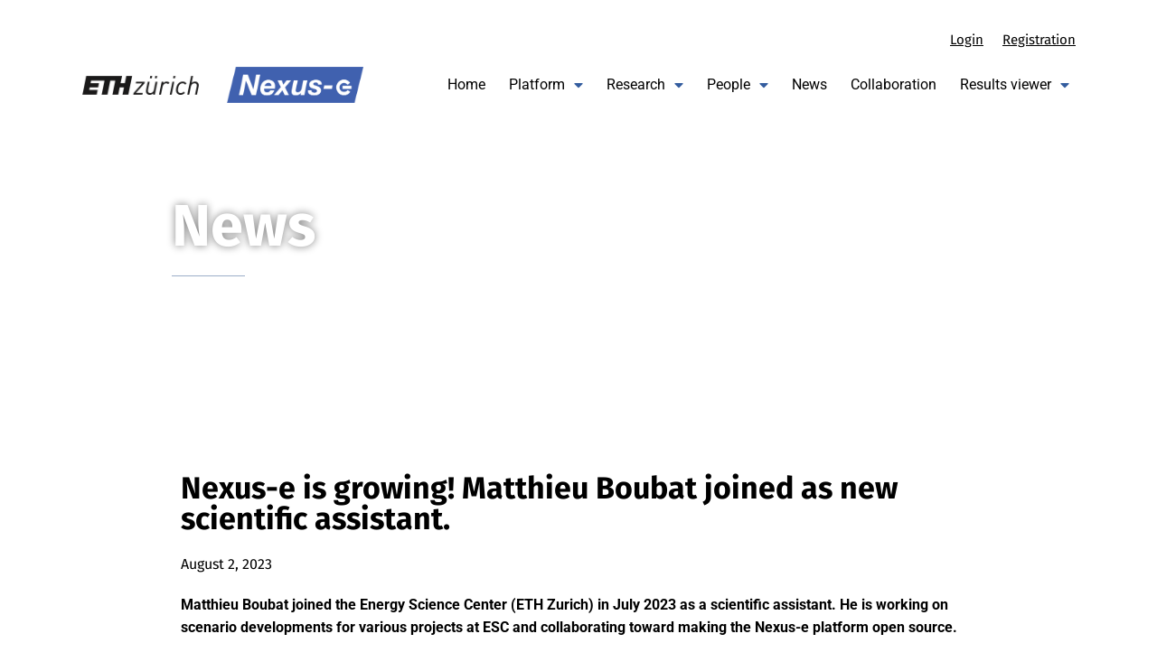

--- FILE ---
content_type: text/html; charset=UTF-8
request_url: https://nexus-e.org/nexus-e-is-growing-matthieu-boubat-joined-as-new-project-engineer/
body_size: 104406
content:
<!DOCTYPE html>
<html class="no-js" lang="en-US" prefix="og: https://ogp.me/ns#">

	<head>
			<style>img:is([sizes="auto" i], [sizes^="auto," i]) { contain-intrinsic-size: 3000px 1500px }</style>
	
	<meta charset="UTF-8">
	<meta name="viewport" content="width=device-width, initial-scale=1">
	<link rel="profile" href="http://gmpg.org/xfn/11">
	<meta name="theme-color" content="#ffffff">
<!-- Search Engine Optimization by Rank Math - https://rankmath.com/ -->
<title>Nexus-e - Nexus-e is growing! Matthieu Boubat joined as new scientific assistant.</title>
<meta name="description" content="Matthieu Boubat joined the Energy Science Center (ETH Zurich) in July 2023 as a scientific assistant. He is working on scenario developments for various projects at ESC and collaborating toward making the Nexus-e platform open source."/>
<meta name="robots" content="follow, index, max-snippet:-1, max-video-preview:-1, max-image-preview:large"/>
<link rel="canonical" href="https://nexus-e.org/nexus-e-is-growing-matthieu-boubat-joined-as-new-project-engineer/" />
<meta property="og:locale" content="en_US" />
<meta property="og:type" content="article" />
<meta property="og:title" content="Nexus-e - Nexus-e is growing! Matthieu Boubat joined as new scientific assistant." />
<meta property="og:description" content="Matthieu Boubat joined the Energy Science Center (ETH Zurich) in July 2023 as a scientific assistant. He is working on scenario developments for various projects at ESC and collaborating toward making the Nexus-e platform open source." />
<meta property="og:url" content="https://nexus-e.org/nexus-e-is-growing-matthieu-boubat-joined-as-new-project-engineer/" />
<meta property="og:site_name" content="Nexus-e" />
<meta property="article:section" content="News" />
<meta property="og:updated_time" content="2023-08-02T10:42:58+02:00" />
<meta property="og:image" content="https://nexus-e.org/wp-content/uploads/2023/08/matthieu_boubat_photo_id_ed.jpg" />
<meta property="og:image:secure_url" content="https://nexus-e.org/wp-content/uploads/2023/08/matthieu_boubat_photo_id_ed.jpg" />
<meta property="og:image:width" content="392" />
<meta property="og:image:height" content="532" />
<meta property="og:image:alt" content="Nexus-e is growing! Matthieu Boubat joined as new scientific assistant." />
<meta property="og:image:type" content="image/jpeg" />
<meta property="article:published_time" content="2023-08-02T10:40:25+02:00" />
<meta property="article:modified_time" content="2023-08-02T10:42:58+02:00" />
<meta name="twitter:card" content="summary_large_image" />
<meta name="twitter:title" content="Nexus-e - Nexus-e is growing! Matthieu Boubat joined as new scientific assistant." />
<meta name="twitter:description" content="Matthieu Boubat joined the Energy Science Center (ETH Zurich) in July 2023 as a scientific assistant. He is working on scenario developments for various projects at ESC and collaborating toward making the Nexus-e platform open source." />
<meta name="twitter:image" content="https://nexus-e.org/wp-content/uploads/2023/08/matthieu_boubat_photo_id_ed.jpg" />
<meta name="twitter:label1" content="Written by" />
<meta name="twitter:data1" content="Marius Schwarz" />
<meta name="twitter:label2" content="Time to read" />
<meta name="twitter:data2" content="Less than a minute" />
<script type="application/ld+json" class="rank-math-schema">{"@context":"https://schema.org","@graph":[{"@type":["CollegeorUniversity","Organization"],"@id":"https://nexus-e.org/#organization","name":"Nexus-e","url":"https://nexus-e.org","logo":{"@type":"ImageObject","@id":"https://nexus-e.org/#logo","url":"https://nexus-e.org/wp-content/uploads/2020/07/nexus-e-logo.png","contentUrl":"https://nexus-e.org/wp-content/uploads/2020/07/nexus-e-logo.png","caption":"Nexus-e","inLanguage":"en-US","width":"336","height":"90"},"openingHours":["Monday,Tuesday,Wednesday,Thursday,Friday,Saturday,Sunday 09:00-17:00"]},{"@type":"WebSite","@id":"https://nexus-e.org/#website","url":"https://nexus-e.org","name":"Nexus-e","publisher":{"@id":"https://nexus-e.org/#organization"},"inLanguage":"en-US"},{"@type":"ImageObject","@id":"https://nexus-e.org/wp-content/uploads/2023/08/matthieu_boubat_photo_id_ed.jpg","url":"https://nexus-e.org/wp-content/uploads/2023/08/matthieu_boubat_photo_id_ed.jpg","width":"392","height":"532","inLanguage":"en-US"},{"@type":"WebPage","@id":"https://nexus-e.org/nexus-e-is-growing-matthieu-boubat-joined-as-new-project-engineer/#webpage","url":"https://nexus-e.org/nexus-e-is-growing-matthieu-boubat-joined-as-new-project-engineer/","name":"Nexus-e - Nexus-e is growing! Matthieu Boubat joined as new scientific assistant.","datePublished":"2023-08-02T10:40:25+02:00","dateModified":"2023-08-02T10:42:58+02:00","isPartOf":{"@id":"https://nexus-e.org/#website"},"primaryImageOfPage":{"@id":"https://nexus-e.org/wp-content/uploads/2023/08/matthieu_boubat_photo_id_ed.jpg"},"inLanguage":"en-US"},{"@type":"Person","@id":"https://nexus-e.org/author/282517ethz-ch/","name":"Marius Schwarz","url":"https://nexus-e.org/author/282517ethz-ch/","image":{"@type":"ImageObject","@id":"https://nexus-e.org/wp-content/plugins/ultimate-member/assets/img/default_avatar.jpg","url":"https://nexus-e.org/wp-content/plugins/ultimate-member/assets/img/default_avatar.jpg","caption":"Marius Schwarz","inLanguage":"en-US"},"worksFor":{"@id":"https://nexus-e.org/#organization"}},{"@type":"BlogPosting","headline":"Nexus-e - Nexus-e is growing! Matthieu Boubat joined as new scientific assistant.","datePublished":"2023-08-02T10:40:25+02:00","dateModified":"2023-08-02T10:42:58+02:00","articleSection":"News","author":{"@id":"https://nexus-e.org/author/282517ethz-ch/","name":"Marius Schwarz"},"publisher":{"@id":"https://nexus-e.org/#organization"},"description":"Matthieu Boubat joined the Energy Science Center (ETH Zurich) in July 2023 as a scientific assistant. He is working on scenario developments for various projects at ESC and collaborating toward making the Nexus-e platform open source.","name":"Nexus-e - Nexus-e is growing! Matthieu Boubat joined as new scientific assistant.","@id":"https://nexus-e.org/nexus-e-is-growing-matthieu-boubat-joined-as-new-project-engineer/#richSnippet","isPartOf":{"@id":"https://nexus-e.org/nexus-e-is-growing-matthieu-boubat-joined-as-new-project-engineer/#webpage"},"image":{"@id":"https://nexus-e.org/wp-content/uploads/2023/08/matthieu_boubat_photo_id_ed.jpg"},"inLanguage":"en-US","mainEntityOfPage":{"@id":"https://nexus-e.org/nexus-e-is-growing-matthieu-boubat-joined-as-new-project-engineer/#webpage"}}]}</script>
<!-- /Rank Math WordPress SEO plugin -->

<link href='https://fonts.gstatic.com' crossorigin rel='preconnect' />
<link rel="alternate" type="application/rss+xml" title="Nexus-e &raquo; Feed" href="https://nexus-e.org/feed/" />
<link rel="alternate" type="application/rss+xml" title="Nexus-e &raquo; Comments Feed" href="https://nexus-e.org/comments/feed/" />
<style id="nanospace-text-widget-icon-fallback">.widget-symbol::before { content: "?"; font-family: inherit; }</style><script type="text/javascript">
/* <![CDATA[ */
window._wpemojiSettings = {"baseUrl":"https:\/\/s.w.org\/images\/core\/emoji\/16.0.1\/72x72\/","ext":".png","svgUrl":"https:\/\/s.w.org\/images\/core\/emoji\/16.0.1\/svg\/","svgExt":".svg","source":{"concatemoji":"https:\/\/nexus-e.org\/wp-includes\/js\/wp-emoji-release.min.js?ver=6.8.3"}};
/*! This file is auto-generated */
!function(s,n){var o,i,e;function c(e){try{var t={supportTests:e,timestamp:(new Date).valueOf()};sessionStorage.setItem(o,JSON.stringify(t))}catch(e){}}function p(e,t,n){e.clearRect(0,0,e.canvas.width,e.canvas.height),e.fillText(t,0,0);var t=new Uint32Array(e.getImageData(0,0,e.canvas.width,e.canvas.height).data),a=(e.clearRect(0,0,e.canvas.width,e.canvas.height),e.fillText(n,0,0),new Uint32Array(e.getImageData(0,0,e.canvas.width,e.canvas.height).data));return t.every(function(e,t){return e===a[t]})}function u(e,t){e.clearRect(0,0,e.canvas.width,e.canvas.height),e.fillText(t,0,0);for(var n=e.getImageData(16,16,1,1),a=0;a<n.data.length;a++)if(0!==n.data[a])return!1;return!0}function f(e,t,n,a){switch(t){case"flag":return n(e,"\ud83c\udff3\ufe0f\u200d\u26a7\ufe0f","\ud83c\udff3\ufe0f\u200b\u26a7\ufe0f")?!1:!n(e,"\ud83c\udde8\ud83c\uddf6","\ud83c\udde8\u200b\ud83c\uddf6")&&!n(e,"\ud83c\udff4\udb40\udc67\udb40\udc62\udb40\udc65\udb40\udc6e\udb40\udc67\udb40\udc7f","\ud83c\udff4\u200b\udb40\udc67\u200b\udb40\udc62\u200b\udb40\udc65\u200b\udb40\udc6e\u200b\udb40\udc67\u200b\udb40\udc7f");case"emoji":return!a(e,"\ud83e\udedf")}return!1}function g(e,t,n,a){var r="undefined"!=typeof WorkerGlobalScope&&self instanceof WorkerGlobalScope?new OffscreenCanvas(300,150):s.createElement("canvas"),o=r.getContext("2d",{willReadFrequently:!0}),i=(o.textBaseline="top",o.font="600 32px Arial",{});return e.forEach(function(e){i[e]=t(o,e,n,a)}),i}function t(e){var t=s.createElement("script");t.src=e,t.defer=!0,s.head.appendChild(t)}"undefined"!=typeof Promise&&(o="wpEmojiSettingsSupports",i=["flag","emoji"],n.supports={everything:!0,everythingExceptFlag:!0},e=new Promise(function(e){s.addEventListener("DOMContentLoaded",e,{once:!0})}),new Promise(function(t){var n=function(){try{var e=JSON.parse(sessionStorage.getItem(o));if("object"==typeof e&&"number"==typeof e.timestamp&&(new Date).valueOf()<e.timestamp+604800&&"object"==typeof e.supportTests)return e.supportTests}catch(e){}return null}();if(!n){if("undefined"!=typeof Worker&&"undefined"!=typeof OffscreenCanvas&&"undefined"!=typeof URL&&URL.createObjectURL&&"undefined"!=typeof Blob)try{var e="postMessage("+g.toString()+"("+[JSON.stringify(i),f.toString(),p.toString(),u.toString()].join(",")+"));",a=new Blob([e],{type:"text/javascript"}),r=new Worker(URL.createObjectURL(a),{name:"wpTestEmojiSupports"});return void(r.onmessage=function(e){c(n=e.data),r.terminate(),t(n)})}catch(e){}c(n=g(i,f,p,u))}t(n)}).then(function(e){for(var t in e)n.supports[t]=e[t],n.supports.everything=n.supports.everything&&n.supports[t],"flag"!==t&&(n.supports.everythingExceptFlag=n.supports.everythingExceptFlag&&n.supports[t]);n.supports.everythingExceptFlag=n.supports.everythingExceptFlag&&!n.supports.flag,n.DOMReady=!1,n.readyCallback=function(){n.DOMReady=!0}}).then(function(){return e}).then(function(){var e;n.supports.everything||(n.readyCallback(),(e=n.source||{}).concatemoji?t(e.concatemoji):e.wpemoji&&e.twemoji&&(t(e.twemoji),t(e.wpemoji)))}))}((window,document),window._wpemojiSettings);
/* ]]> */
</script>
<link rel='stylesheet' id='embedpress-css-css' href='https://nexus-e.org/wp-content/plugins/embedpress/assets/css/embedpress.css?ver=1764329655' type='text/css' media='all' />
<link rel='stylesheet' id='embedpress-blocks-style-css' href='https://nexus-e.org/wp-content/plugins/embedpress/assets/css/blocks.build.css?ver=1764329655' type='text/css' media='all' />
<style id='wp-emoji-styles-inline-css' type='text/css'>

	img.wp-smiley, img.emoji {
		display: inline !important;
		border: none !important;
		box-shadow: none !important;
		height: 1em !important;
		width: 1em !important;
		margin: 0 0.07em !important;
		vertical-align: -0.1em !important;
		background: none !important;
		padding: 0 !important;
	}
</style>
<style id='classic-theme-styles-inline-css' type='text/css'>
/*! This file is auto-generated */
.wp-block-button__link{color:#fff;background-color:#32373c;border-radius:9999px;box-shadow:none;text-decoration:none;padding:calc(.667em + 2px) calc(1.333em + 2px);font-size:1.125em}.wp-block-file__button{background:#32373c;color:#fff;text-decoration:none}
</style>
<style id='global-styles-inline-css' type='text/css'>
:root{--wp--preset--aspect-ratio--square: 1;--wp--preset--aspect-ratio--4-3: 4/3;--wp--preset--aspect-ratio--3-4: 3/4;--wp--preset--aspect-ratio--3-2: 3/2;--wp--preset--aspect-ratio--2-3: 2/3;--wp--preset--aspect-ratio--16-9: 16/9;--wp--preset--aspect-ratio--9-16: 9/16;--wp--preset--color--black: #000000;--wp--preset--color--cyan-bluish-gray: #abb8c3;--wp--preset--color--white: #ffffff;--wp--preset--color--pale-pink: #f78da7;--wp--preset--color--vivid-red: #cf2e2e;--wp--preset--color--luminous-vivid-orange: #ff6900;--wp--preset--color--luminous-vivid-amber: #fcb900;--wp--preset--color--light-green-cyan: #7bdcb5;--wp--preset--color--vivid-green-cyan: #00d084;--wp--preset--color--pale-cyan-blue: #8ed1fc;--wp--preset--color--vivid-cyan-blue: #0693e3;--wp--preset--color--vivid-purple: #9b51e0;--wp--preset--gradient--vivid-cyan-blue-to-vivid-purple: linear-gradient(135deg,rgba(6,147,227,1) 0%,rgb(155,81,224) 100%);--wp--preset--gradient--light-green-cyan-to-vivid-green-cyan: linear-gradient(135deg,rgb(122,220,180) 0%,rgb(0,208,130) 100%);--wp--preset--gradient--luminous-vivid-amber-to-luminous-vivid-orange: linear-gradient(135deg,rgba(252,185,0,1) 0%,rgba(255,105,0,1) 100%);--wp--preset--gradient--luminous-vivid-orange-to-vivid-red: linear-gradient(135deg,rgba(255,105,0,1) 0%,rgb(207,46,46) 100%);--wp--preset--gradient--very-light-gray-to-cyan-bluish-gray: linear-gradient(135deg,rgb(238,238,238) 0%,rgb(169,184,195) 100%);--wp--preset--gradient--cool-to-warm-spectrum: linear-gradient(135deg,rgb(74,234,220) 0%,rgb(151,120,209) 20%,rgb(207,42,186) 40%,rgb(238,44,130) 60%,rgb(251,105,98) 80%,rgb(254,248,76) 100%);--wp--preset--gradient--blush-light-purple: linear-gradient(135deg,rgb(255,206,236) 0%,rgb(152,150,240) 100%);--wp--preset--gradient--blush-bordeaux: linear-gradient(135deg,rgb(254,205,165) 0%,rgb(254,45,45) 50%,rgb(107,0,62) 100%);--wp--preset--gradient--luminous-dusk: linear-gradient(135deg,rgb(255,203,112) 0%,rgb(199,81,192) 50%,rgb(65,88,208) 100%);--wp--preset--gradient--pale-ocean: linear-gradient(135deg,rgb(255,245,203) 0%,rgb(182,227,212) 50%,rgb(51,167,181) 100%);--wp--preset--gradient--electric-grass: linear-gradient(135deg,rgb(202,248,128) 0%,rgb(113,206,126) 100%);--wp--preset--gradient--midnight: linear-gradient(135deg,rgb(2,3,129) 0%,rgb(40,116,252) 100%);--wp--preset--font-size--small: 13px;--wp--preset--font-size--medium: 20px;--wp--preset--font-size--large: 36px;--wp--preset--font-size--x-large: 42px;--wp--preset--spacing--20: 0.44rem;--wp--preset--spacing--30: 0.67rem;--wp--preset--spacing--40: 1rem;--wp--preset--spacing--50: 1.5rem;--wp--preset--spacing--60: 2.25rem;--wp--preset--spacing--70: 3.38rem;--wp--preset--spacing--80: 5.06rem;--wp--preset--shadow--natural: 6px 6px 9px rgba(0, 0, 0, 0.2);--wp--preset--shadow--deep: 12px 12px 50px rgba(0, 0, 0, 0.4);--wp--preset--shadow--sharp: 6px 6px 0px rgba(0, 0, 0, 0.2);--wp--preset--shadow--outlined: 6px 6px 0px -3px rgba(255, 255, 255, 1), 6px 6px rgba(0, 0, 0, 1);--wp--preset--shadow--crisp: 6px 6px 0px rgba(0, 0, 0, 1);}:where(.is-layout-flex){gap: 0.5em;}:where(.is-layout-grid){gap: 0.5em;}body .is-layout-flex{display: flex;}.is-layout-flex{flex-wrap: wrap;align-items: center;}.is-layout-flex > :is(*, div){margin: 0;}body .is-layout-grid{display: grid;}.is-layout-grid > :is(*, div){margin: 0;}:where(.wp-block-columns.is-layout-flex){gap: 2em;}:where(.wp-block-columns.is-layout-grid){gap: 2em;}:where(.wp-block-post-template.is-layout-flex){gap: 1.25em;}:where(.wp-block-post-template.is-layout-grid){gap: 1.25em;}.has-black-color{color: var(--wp--preset--color--black) !important;}.has-cyan-bluish-gray-color{color: var(--wp--preset--color--cyan-bluish-gray) !important;}.has-white-color{color: var(--wp--preset--color--white) !important;}.has-pale-pink-color{color: var(--wp--preset--color--pale-pink) !important;}.has-vivid-red-color{color: var(--wp--preset--color--vivid-red) !important;}.has-luminous-vivid-orange-color{color: var(--wp--preset--color--luminous-vivid-orange) !important;}.has-luminous-vivid-amber-color{color: var(--wp--preset--color--luminous-vivid-amber) !important;}.has-light-green-cyan-color{color: var(--wp--preset--color--light-green-cyan) !important;}.has-vivid-green-cyan-color{color: var(--wp--preset--color--vivid-green-cyan) !important;}.has-pale-cyan-blue-color{color: var(--wp--preset--color--pale-cyan-blue) !important;}.has-vivid-cyan-blue-color{color: var(--wp--preset--color--vivid-cyan-blue) !important;}.has-vivid-purple-color{color: var(--wp--preset--color--vivid-purple) !important;}.has-black-background-color{background-color: var(--wp--preset--color--black) !important;}.has-cyan-bluish-gray-background-color{background-color: var(--wp--preset--color--cyan-bluish-gray) !important;}.has-white-background-color{background-color: var(--wp--preset--color--white) !important;}.has-pale-pink-background-color{background-color: var(--wp--preset--color--pale-pink) !important;}.has-vivid-red-background-color{background-color: var(--wp--preset--color--vivid-red) !important;}.has-luminous-vivid-orange-background-color{background-color: var(--wp--preset--color--luminous-vivid-orange) !important;}.has-luminous-vivid-amber-background-color{background-color: var(--wp--preset--color--luminous-vivid-amber) !important;}.has-light-green-cyan-background-color{background-color: var(--wp--preset--color--light-green-cyan) !important;}.has-vivid-green-cyan-background-color{background-color: var(--wp--preset--color--vivid-green-cyan) !important;}.has-pale-cyan-blue-background-color{background-color: var(--wp--preset--color--pale-cyan-blue) !important;}.has-vivid-cyan-blue-background-color{background-color: var(--wp--preset--color--vivid-cyan-blue) !important;}.has-vivid-purple-background-color{background-color: var(--wp--preset--color--vivid-purple) !important;}.has-black-border-color{border-color: var(--wp--preset--color--black) !important;}.has-cyan-bluish-gray-border-color{border-color: var(--wp--preset--color--cyan-bluish-gray) !important;}.has-white-border-color{border-color: var(--wp--preset--color--white) !important;}.has-pale-pink-border-color{border-color: var(--wp--preset--color--pale-pink) !important;}.has-vivid-red-border-color{border-color: var(--wp--preset--color--vivid-red) !important;}.has-luminous-vivid-orange-border-color{border-color: var(--wp--preset--color--luminous-vivid-orange) !important;}.has-luminous-vivid-amber-border-color{border-color: var(--wp--preset--color--luminous-vivid-amber) !important;}.has-light-green-cyan-border-color{border-color: var(--wp--preset--color--light-green-cyan) !important;}.has-vivid-green-cyan-border-color{border-color: var(--wp--preset--color--vivid-green-cyan) !important;}.has-pale-cyan-blue-border-color{border-color: var(--wp--preset--color--pale-cyan-blue) !important;}.has-vivid-cyan-blue-border-color{border-color: var(--wp--preset--color--vivid-cyan-blue) !important;}.has-vivid-purple-border-color{border-color: var(--wp--preset--color--vivid-purple) !important;}.has-vivid-cyan-blue-to-vivid-purple-gradient-background{background: var(--wp--preset--gradient--vivid-cyan-blue-to-vivid-purple) !important;}.has-light-green-cyan-to-vivid-green-cyan-gradient-background{background: var(--wp--preset--gradient--light-green-cyan-to-vivid-green-cyan) !important;}.has-luminous-vivid-amber-to-luminous-vivid-orange-gradient-background{background: var(--wp--preset--gradient--luminous-vivid-amber-to-luminous-vivid-orange) !important;}.has-luminous-vivid-orange-to-vivid-red-gradient-background{background: var(--wp--preset--gradient--luminous-vivid-orange-to-vivid-red) !important;}.has-very-light-gray-to-cyan-bluish-gray-gradient-background{background: var(--wp--preset--gradient--very-light-gray-to-cyan-bluish-gray) !important;}.has-cool-to-warm-spectrum-gradient-background{background: var(--wp--preset--gradient--cool-to-warm-spectrum) !important;}.has-blush-light-purple-gradient-background{background: var(--wp--preset--gradient--blush-light-purple) !important;}.has-blush-bordeaux-gradient-background{background: var(--wp--preset--gradient--blush-bordeaux) !important;}.has-luminous-dusk-gradient-background{background: var(--wp--preset--gradient--luminous-dusk) !important;}.has-pale-ocean-gradient-background{background: var(--wp--preset--gradient--pale-ocean) !important;}.has-electric-grass-gradient-background{background: var(--wp--preset--gradient--electric-grass) !important;}.has-midnight-gradient-background{background: var(--wp--preset--gradient--midnight) !important;}.has-small-font-size{font-size: var(--wp--preset--font-size--small) !important;}.has-medium-font-size{font-size: var(--wp--preset--font-size--medium) !important;}.has-large-font-size{font-size: var(--wp--preset--font-size--large) !important;}.has-x-large-font-size{font-size: var(--wp--preset--font-size--x-large) !important;}
:where(.wp-block-post-template.is-layout-flex){gap: 1.25em;}:where(.wp-block-post-template.is-layout-grid){gap: 1.25em;}
:where(.wp-block-columns.is-layout-flex){gap: 2em;}:where(.wp-block-columns.is-layout-grid){gap: 2em;}
:root :where(.wp-block-pullquote){font-size: 1.5em;line-height: 1.6;}
</style>
<link rel='stylesheet' id='child-theme-generator-css' href='https://nexus-e.org/wp-content/plugins/child-theme-generator/public/css/child-theme-generator-public.css?ver=1.0.0' type='text/css' media='all' />
<link rel='stylesheet' id='parente2-style-css' href='https://nexus-e.org/wp-content/themes/nanospace/style.css?ver=6.8.3' type='text/css' media='all' />
<link rel='stylesheet' id='childe2-style-css' href='https://nexus-e.org/wp-content/themes/NanoSpaceChild/style.css?ver=6.8.3' type='text/css' media='all' />
<link rel='stylesheet' id='nanospace_main-css' href='https://nexus-e.org/wp-content/themes/nanospace/assets/css/header-main.css?ver=1.2.4' type='text/css' media='all' />
<link rel='stylesheet' id='elementor-frontend-css' href='https://nexus-e.org/wp-content/plugins/elementor/assets/css/frontend.min.css?ver=3.33.2' type='text/css' media='all' />
<link rel='stylesheet' id='widget-image-css' href='https://nexus-e.org/wp-content/plugins/elementor/assets/css/widget-image.min.css?ver=3.33.2' type='text/css' media='all' />
<link rel='stylesheet' id='widget-nav-menu-css' href='https://nexus-e.org/wp-content/plugins/elementor-pro/assets/css/widget-nav-menu.min.css?ver=3.33.1' type='text/css' media='all' />
<link rel='stylesheet' id='widget-spacer-css' href='https://nexus-e.org/wp-content/plugins/elementor/assets/css/widget-spacer.min.css?ver=3.33.2' type='text/css' media='all' />
<link rel='stylesheet' id='widget-heading-css' href='https://nexus-e.org/wp-content/plugins/elementor/assets/css/widget-heading.min.css?ver=3.33.2' type='text/css' media='all' />
<link rel='stylesheet' id='eael-general-css' href='https://nexus-e.org/wp-content/plugins/essential-addons-for-elementor-lite/assets/front-end/css/view/general.min.css?ver=6.5.3' type='text/css' media='all' />
<link rel='stylesheet' id='eael-1223-css' href='https://nexus-e.org/wp-content/uploads/essential-addons-elementor/eael-1223.css?ver=1690972978' type='text/css' media='all' />
<link rel='stylesheet' id='dashicons-css' href='https://nexus-e.org/wp-includes/css/dashicons.min.css?ver=6.8.3' type='text/css' media='all' />
<link rel='stylesheet' id='e-popup-css' href='https://nexus-e.org/wp-content/plugins/elementor-pro/assets/css/conditionals/popup.min.css?ver=3.33.1' type='text/css' media='all' />
<link rel='stylesheet' id='widget-divider-css' href='https://nexus-e.org/wp-content/plugins/elementor/assets/css/widget-divider.min.css?ver=3.33.2' type='text/css' media='all' />
<link rel='stylesheet' id='e-animation-fadeInLeft-css' href='https://nexus-e.org/wp-content/plugins/elementor/assets/lib/animations/styles/fadeInLeft.min.css?ver=3.33.2' type='text/css' media='all' />
<link rel='stylesheet' id='widget-post-info-css' href='https://nexus-e.org/wp-content/plugins/elementor-pro/assets/css/widget-post-info.min.css?ver=3.33.1' type='text/css' media='all' />
<link rel='stylesheet' id='widget-icon-list-css' href='https://nexus-e.org/wp-content/plugins/elementor/assets/css/widget-icon-list.min.css?ver=3.33.2' type='text/css' media='all' />
<link rel='stylesheet' id='elementor-icons-shared-0-css' href='https://nexus-e.org/wp-content/plugins/elementor/assets/lib/font-awesome/css/fontawesome.min.css?ver=5.15.3' type='text/css' media='all' />
<link rel='stylesheet' id='elementor-icons-fa-regular-css' href='https://nexus-e.org/wp-content/plugins/elementor/assets/lib/font-awesome/css/regular.min.css?ver=5.15.3' type='text/css' media='all' />
<link rel='stylesheet' id='elementor-icons-fa-solid-css' href='https://nexus-e.org/wp-content/plugins/elementor/assets/lib/font-awesome/css/solid.min.css?ver=5.15.3' type='text/css' media='all' />
<link rel='stylesheet' id='widget-post-navigation-css' href='https://nexus-e.org/wp-content/plugins/elementor-pro/assets/css/widget-post-navigation.min.css?ver=3.33.1' type='text/css' media='all' />
<link rel='stylesheet' id='elementor-icons-css' href='https://nexus-e.org/wp-content/plugins/elementor/assets/lib/eicons/css/elementor-icons.min.css?ver=5.44.0' type='text/css' media='all' />
<style id='elementor-icons-inline-css' type='text/css'>

		.elementor-add-new-section .elementor-add-templately-promo-button{
            background-color: #5d4fff;
            background-image: url(https://nexus-e.org/wp-content/plugins/essential-addons-for-elementor-lite/assets/admin/images/templately/logo-icon.svg);
            background-repeat: no-repeat;
            background-position: center center;
            position: relative;
        }
        
		.elementor-add-new-section .elementor-add-templately-promo-button > i{
            height: 12px;
        }
        
        body .elementor-add-new-section .elementor-add-section-area-button {
            margin-left: 0;
        }

		.elementor-add-new-section .elementor-add-templately-promo-button{
            background-color: #5d4fff;
            background-image: url(https://nexus-e.org/wp-content/plugins/essential-addons-for-elementor-lite/assets/admin/images/templately/logo-icon.svg);
            background-repeat: no-repeat;
            background-position: center center;
            position: relative;
        }
        
		.elementor-add-new-section .elementor-add-templately-promo-button > i{
            height: 12px;
        }
        
        body .elementor-add-new-section .elementor-add-section-area-button {
            margin-left: 0;
        }
</style>
<link rel='stylesheet' id='elementor-post-80-css' href='https://nexus-e.org/wp-content/uploads/elementor/css/post-80.css?ver=1764329664' type='text/css' media='all' />
<link rel='stylesheet' id='eihe-front-style-css' href='https://nexus-e.org/wp-content/plugins/image-hover-effects-addon-for-elementor/assets/style.min.css?ver=1.4.4' type='text/css' media='all' />
<link rel='stylesheet' id='elementor-post-543-css' href='https://nexus-e.org/wp-content/uploads/elementor/css/post-543.css?ver=1764329665' type='text/css' media='all' />
<link rel='stylesheet' id='elementor-post-828-css' href='https://nexus-e.org/wp-content/uploads/elementor/css/post-828.css?ver=1764329665' type='text/css' media='all' />
<link rel='stylesheet' id='elementor-post-1223-css' href='https://nexus-e.org/wp-content/uploads/elementor/css/post-1223.css?ver=1764329665' type='text/css' media='all' />
<link rel='stylesheet' id='elementor-post-569-css' href='https://nexus-e.org/wp-content/uploads/elementor/css/post-569.css?ver=1764330266' type='text/css' media='all' />
<link rel='stylesheet' id='nanospace-google-fonts-css' href='//nexus-e.org/wp-content/uploads/sgf-css/font-016095d61bc0dc0e04aad8db6189c201.css' type='text/css' media='screen' />
<link rel='stylesheet' id='genericons-neue-css' href='https://nexus-e.org/wp-content/themes/nanospace/assets/fonts/genericons-neue/genericons-neue.css?ver=1.2.4' type='text/css' media='screen' />
<link rel='stylesheet' id='nanospace-stylesheet-main-css' href='https://nexus-e.org/wp-content/themes/nanospace/assets/css/main.css?ver=1.2.4' type='text/css' media='screen' />
<link rel='stylesheet' id='nanospace-stylesheet-shortcodes-css' href='https://nexus-e.org/wp-content/themes/nanospace/assets/css/shortcodes.css?ver=1.2.4' type='text/css' media='screen' />
<link rel='stylesheet' id='nanospace-stylesheet-custom-css' href='https://nexus-e.org/wp-content/themes/nanospace/assets/css/custom-styles.css?ver=1.2.4' type='text/css' media='screen' />
<link rel='stylesheet' id='nanospace-stylesheet-print-css' href='https://nexus-e.org/wp-content/themes/nanospace/assets/css/print.css?ver=1.2.4' type='text/css' media='print' />
<link rel='stylesheet' id='um_modal-css' href='https://nexus-e.org/wp-content/plugins/ultimate-member/assets/css/um-modal.min.css?ver=2.10.6' type='text/css' media='all' />
<link rel='stylesheet' id='um_ui-css' href='https://nexus-e.org/wp-content/plugins/ultimate-member/assets/libs/jquery-ui/jquery-ui.min.css?ver=1.13.2' type='text/css' media='all' />
<link rel='stylesheet' id='um_tipsy-css' href='https://nexus-e.org/wp-content/plugins/ultimate-member/assets/libs/tipsy/tipsy.min.css?ver=1.0.0a' type='text/css' media='all' />
<link rel='stylesheet' id='um_raty-css' href='https://nexus-e.org/wp-content/plugins/ultimate-member/assets/libs/raty/um-raty.min.css?ver=2.6.0' type='text/css' media='all' />
<link rel='stylesheet' id='select2-css' href='https://nexus-e.org/wp-content/plugins/ultimate-member/assets/libs/select2/select2.min.css?ver=4.0.13' type='text/css' media='all' />
<link rel='stylesheet' id='um_fileupload-css' href='https://nexus-e.org/wp-content/plugins/ultimate-member/assets/css/um-fileupload.min.css?ver=2.10.6' type='text/css' media='all' />
<link rel='stylesheet' id='um_confirm-css' href='https://nexus-e.org/wp-content/plugins/ultimate-member/assets/libs/um-confirm/um-confirm.min.css?ver=1.0' type='text/css' media='all' />
<link rel='stylesheet' id='um_datetime-css' href='https://nexus-e.org/wp-content/plugins/ultimate-member/assets/libs/pickadate/default.min.css?ver=3.6.2' type='text/css' media='all' />
<link rel='stylesheet' id='um_datetime_date-css' href='https://nexus-e.org/wp-content/plugins/ultimate-member/assets/libs/pickadate/default.date.min.css?ver=3.6.2' type='text/css' media='all' />
<link rel='stylesheet' id='um_datetime_time-css' href='https://nexus-e.org/wp-content/plugins/ultimate-member/assets/libs/pickadate/default.time.min.css?ver=3.6.2' type='text/css' media='all' />
<link rel='stylesheet' id='um_fonticons_ii-css' href='https://nexus-e.org/wp-content/plugins/ultimate-member/assets/libs/legacy/fonticons/fonticons-ii.min.css?ver=2.10.6' type='text/css' media='all' />
<link rel='stylesheet' id='um_fonticons_fa-css' href='https://nexus-e.org/wp-content/plugins/ultimate-member/assets/libs/legacy/fonticons/fonticons-fa.min.css?ver=2.10.6' type='text/css' media='all' />
<link rel='stylesheet' id='um_fontawesome-css' href='https://nexus-e.org/wp-content/plugins/ultimate-member/assets/css/um-fontawesome.min.css?ver=6.5.2' type='text/css' media='all' />
<link rel='stylesheet' id='um_common-css' href='https://nexus-e.org/wp-content/plugins/ultimate-member/assets/css/common.min.css?ver=2.10.6' type='text/css' media='all' />
<link rel='stylesheet' id='um_responsive-css' href='https://nexus-e.org/wp-content/plugins/ultimate-member/assets/css/um-responsive.min.css?ver=2.10.6' type='text/css' media='all' />
<link rel='stylesheet' id='um_styles-css' href='https://nexus-e.org/wp-content/plugins/ultimate-member/assets/css/um-styles.min.css?ver=2.10.6' type='text/css' media='all' />
<link rel='stylesheet' id='um_crop-css' href='https://nexus-e.org/wp-content/plugins/ultimate-member/assets/libs/cropper/cropper.min.css?ver=1.6.1' type='text/css' media='all' />
<link rel='stylesheet' id='um_profile-css' href='https://nexus-e.org/wp-content/plugins/ultimate-member/assets/css/um-profile.min.css?ver=2.10.6' type='text/css' media='all' />
<link rel='stylesheet' id='um_account-css' href='https://nexus-e.org/wp-content/plugins/ultimate-member/assets/css/um-account.min.css?ver=2.10.6' type='text/css' media='all' />
<link rel='stylesheet' id='um_misc-css' href='https://nexus-e.org/wp-content/plugins/ultimate-member/assets/css/um-misc.min.css?ver=2.10.6' type='text/css' media='all' />
<link rel='stylesheet' id='um_default_css-css' href='https://nexus-e.org/wp-content/plugins/ultimate-member/assets/css/um-old-default.min.css?ver=2.10.6' type='text/css' media='all' />
<style id='nanospace-inline-css' type='text/css'>
/* START CSS variables */
:root { 
--color_content_background: #ffffff; --footer_image_repeat: no-repeat;
}
/* END CSS variables */
</style>
<link rel='stylesheet' id='nanospace-stylesheet-css' href='https://nexus-e.org/wp-content/themes/NanoSpaceChild/style.css?ver=6.8.3' type='text/css' media='all' />
<link rel='stylesheet' id='ecs-styles-css' href='https://nexus-e.org/wp-content/plugins/ele-custom-skin/assets/css/ecs-style.css?ver=3.1.9' type='text/css' media='all' />
<link rel='stylesheet' id='bdt-uikit-css' href='https://nexus-e.org/wp-content/plugins/bdthemes-element-pack-lite/assets/css/bdt-uikit.css?ver=3.21.7' type='text/css' media='all' />
<link rel='stylesheet' id='ep-helper-css' href='https://nexus-e.org/wp-content/plugins/bdthemes-element-pack-lite/assets/css/ep-helper.css?ver=8.3.8' type='text/css' media='all' />
<link rel='stylesheet' id='elementor-gf-local-roboto-css' href='https://nexus-e.org/wp-content/uploads/elementor/google-fonts/css/roboto.css?ver=1742297730' type='text/css' media='all' />
<script type="text/javascript" src="https://nexus-e.org/wp-content/themes/nanospace/library/js/vendor/css-vars-ponyfill/css-vars-ponyfill.min.js?ver=1.16.1" id="css-vars-ponyfill-js"></script>
<script type="text/javascript" id="css-vars-ponyfill-js-after">
/* <![CDATA[ */
window.onload = function() {
	cssVars( {
		onlyVars: true,
		exclude: 'link:not([href^="https://nexus-e.org/wp-content/themes"])'
	} );
};
/* ]]> */
</script>
<script type="text/javascript" src="https://nexus-e.org/wp-includes/js/jquery/jquery.min.js?ver=3.7.1" id="jquery-core-js"></script>
<script type="text/javascript" src="https://nexus-e.org/wp-includes/js/jquery/jquery-migrate.min.js?ver=3.4.1" id="jquery-migrate-js"></script>
<script type="text/javascript" src="https://nexus-e.org/wp-content/plugins/child-theme-generator/public/js/child-theme-generator-public.js?ver=1.0.0" id="child-theme-generator-js"></script>
<script type="text/javascript" id="ecs_ajax_load-js-extra">
/* <![CDATA[ */
var ecs_ajax_params = {"ajaxurl":"https:\/\/nexus-e.org\/wp-admin\/admin-ajax.php","posts":"{\"page\":0,\"name\":\"nexus-e-is-growing-matthieu-boubat-joined-as-new-project-engineer\",\"error\":\"\",\"m\":\"\",\"p\":0,\"post_parent\":\"\",\"subpost\":\"\",\"subpost_id\":\"\",\"attachment\":\"\",\"attachment_id\":0,\"pagename\":\"\",\"page_id\":0,\"second\":\"\",\"minute\":\"\",\"hour\":\"\",\"day\":0,\"monthnum\":0,\"year\":0,\"w\":0,\"category_name\":\"\",\"tag\":\"\",\"cat\":\"\",\"tag_id\":\"\",\"author\":\"\",\"author_name\":\"\",\"feed\":\"\",\"tb\":\"\",\"paged\":0,\"meta_key\":\"\",\"meta_value\":\"\",\"preview\":\"\",\"s\":\"\",\"sentence\":\"\",\"title\":\"\",\"fields\":\"all\",\"menu_order\":\"\",\"embed\":\"\",\"category__in\":[],\"category__not_in\":[],\"category__and\":[],\"post__in\":[],\"post__not_in\":[],\"post_name__in\":[],\"tag__in\":[],\"tag__not_in\":[],\"tag__and\":[],\"tag_slug__in\":[],\"tag_slug__and\":[],\"post_parent__in\":[],\"post_parent__not_in\":[],\"author__in\":[],\"author__not_in\":[],\"search_columns\":[],\"tax_query\":[{\"taxonomy\":\"language\",\"field\":\"term_taxonomy_id\",\"terms\":[3],\"operator\":\"IN\"}],\"ignore_sticky_posts\":false,\"suppress_filters\":false,\"cache_results\":true,\"update_post_term_cache\":true,\"update_menu_item_cache\":false,\"lazy_load_term_meta\":true,\"update_post_meta_cache\":true,\"post_type\":\"\",\"posts_per_page\":10,\"nopaging\":false,\"comments_per_page\":\"50\",\"no_found_rows\":false,\"order\":\"DESC\"}"};
/* ]]> */
</script>
<script type="text/javascript" src="https://nexus-e.org/wp-content/plugins/ele-custom-skin/assets/js/ecs_ajax_pagination.js?ver=3.1.9" id="ecs_ajax_load-js"></script>
<script type="text/javascript" src="https://nexus-e.org/wp-content/plugins/ultimate-member/assets/js/um-gdpr.min.js?ver=2.10.6" id="um-gdpr-js"></script>
<script type="text/javascript" src="https://nexus-e.org/wp-content/plugins/ele-custom-skin/assets/js/ecs.js?ver=3.1.9" id="ecs-script-js"></script>
<link rel="https://api.w.org/" href="https://nexus-e.org/wp-json/" /><link rel="alternate" title="JSON" type="application/json" href="https://nexus-e.org/wp-json/wp/v2/posts/4064" /><link rel="EditURI" type="application/rsd+xml" title="RSD" href="https://nexus-e.org/xmlrpc.php?rsd" />
<meta name="generator" content="WordPress 6.8.3" />
<link rel='shortlink' href='https://nexus-e.org/?p=4064' />
<link rel="alternate" title="oEmbed (JSON)" type="application/json+oembed" href="https://nexus-e.org/wp-json/oembed/1.0/embed?url=https%3A%2F%2Fnexus-e.org%2Fnexus-e-is-growing-matthieu-boubat-joined-as-new-project-engineer%2F&#038;lang=en" />
<link rel="alternate" title="oEmbed (XML)" type="text/xml+oembed" href="https://nexus-e.org/wp-json/oembed/1.0/embed?url=https%3A%2F%2Fnexus-e.org%2Fnexus-e-is-growing-matthieu-boubat-joined-as-new-project-engineer%2F&#038;format=xml&#038;lang=en" />
<!-- Analytics by WP Statistics - https://wp-statistics.com -->
<style type="text/css" id="nanospace-custom-css">

</style>
<meta name="generator" content="Elementor 3.33.2; features: additional_custom_breakpoints; settings: css_print_method-external, google_font-enabled, font_display-auto">
			<style>
				.e-con.e-parent:nth-of-type(n+4):not(.e-lazyloaded):not(.e-no-lazyload),
				.e-con.e-parent:nth-of-type(n+4):not(.e-lazyloaded):not(.e-no-lazyload) * {
					background-image: none !important;
				}
				@media screen and (max-height: 1024px) {
					.e-con.e-parent:nth-of-type(n+3):not(.e-lazyloaded):not(.e-no-lazyload),
					.e-con.e-parent:nth-of-type(n+3):not(.e-lazyloaded):not(.e-no-lazyload) * {
						background-image: none !important;
					}
				}
				@media screen and (max-height: 640px) {
					.e-con.e-parent:nth-of-type(n+2):not(.e-lazyloaded):not(.e-no-lazyload),
					.e-con.e-parent:nth-of-type(n+2):not(.e-lazyloaded):not(.e-no-lazyload) * {
						background-image: none !important;
					}
				}
			</style>
			<link rel="icon" href="https://nexus-e.org/wp-content/uploads/2020/07/cropped-Nexus_logo_round-2-32x32.png" sizes="32x32" />
<link rel="icon" href="https://nexus-e.org/wp-content/uploads/2020/07/cropped-Nexus_logo_round-2-192x192.png" sizes="192x192" />
<link rel="apple-touch-icon" href="https://nexus-e.org/wp-content/uploads/2020/07/cropped-Nexus_logo_round-2-180x180.png" />
<meta name="msapplication-TileImage" content="https://nexus-e.org/wp-content/uploads/2020/07/cropped-Nexus_logo_round-2-270x270.png" />
		<style type="text/css" id="wp-custom-css">
			/*Customize the styles (color and shape) of the buttons from Ultimate Member*/
.um-button:not(.um-alt) {
    background: #2862b2 !important;
}
.um-button:not(.um-alt):hover {
    background: #6EC1E4 !important;
}
.um-button {
    border-radius: 10px !important;
}

/*Customize the First & Last name fields in the Registration form, making these two fields on one line*/
div.register-name > div.um-col-121 {
    display: inline-block;
    width: 48% !important;
    float: left
}
div.register-name > div.um-col-122 {
    display: inline-block;
    width: 48% !important;
    float: right
}
		</style>
			</head>

<body class="content-layout-no-paddings content-layout-stretched elementor-default elementor-kit-80 elementor-page elementor-page-4064 elementor-page-569 elementor-template-full-width footer-layout-boxed group-blog has-intro has-navigation-mobile has-post-thumbnail header-layout-boxed is-singular no-js no-widgets-sidebar post-template-default postid-4064 single single-format-standard single-post site-layout-boxed wp-child-theme-NanoSpaceChild wp-custom-logo wp-singular wp-theme-nanospace">
<a class="skip-link screen-reader-text" href="#content">Skip to main content</a><div id="page" class="site">
		<header data-elementor-type="header" data-elementor-id="543" class="elementor elementor-543 elementor-location-header" data-elementor-post-type="elementor_library">
					<section class="elementor-section elementor-top-section elementor-element elementor-element-a0d0ec6 elementor-section-content-middle elementor-section-boxed elementor-section-height-default elementor-section-height-default" data-id="a0d0ec6" data-element_type="section">
						<div class="elementor-container elementor-column-gap-narrow">
					<div class="elementor-column elementor-col-100 elementor-top-column elementor-element elementor-element-1b5e9ac" data-id="1b5e9ac" data-element_type="column">
			<div class="elementor-widget-wrap elementor-element-populated">
						<div class="elementor-element elementor-element-44ce80b elementor-widget__width-auto stax-condition-yes stax-user_role_enabled-yes elementor-widget elementor-widget-button" data-id="44ce80b" data-element_type="widget" data-widget_type="button.default">
				<div class="elementor-widget-container">
									<div class="elementor-button-wrapper">
					<a class="elementor-button elementor-button-link elementor-size-sm" href="https://nexus-e.org/login">
						<span class="elementor-button-content-wrapper">
									<span class="elementor-button-text">Login</span>
					</span>
					</a>
				</div>
								</div>
				</div>
				<div class="elementor-element elementor-element-40af76a elementor-widget__width-auto elementor-align-right stax-condition-yes stax-user_role_enabled-yes elementor-widget elementor-widget-button" data-id="40af76a" data-element_type="widget" data-widget_type="button.default">
				<div class="elementor-widget-container">
									<div class="elementor-button-wrapper">
					<a class="elementor-button elementor-button-link elementor-size-sm" href="https://nexus-e.org/wp-login.php?action=register">
						<span class="elementor-button-content-wrapper">
									<span class="elementor-button-text">Registration</span>
					</span>
					</a>
				</div>
								</div>
				</div>
					</div>
		</div>
					</div>
		</section>
				<section class="elementor-section elementor-top-section elementor-element elementor-element-14e3209 elementor-section-boxed elementor-section-height-default elementor-section-height-default" data-id="14e3209" data-element_type="section">
						<div class="elementor-container elementor-column-gap-default">
					<div class="elementor-column elementor-col-33 elementor-top-column elementor-element elementor-element-5435e6f" data-id="5435e6f" data-element_type="column">
			<div class="elementor-widget-wrap elementor-element-populated">
						<div class="elementor-element elementor-element-e067e56 elementor-widget elementor-widget-image" data-id="e067e56" data-element_type="widget" data-widget_type="image.default">
				<div class="elementor-widget-container">
																<a href="http://ethz.ch">
							<img width="374" height="138" src="https://nexus-e.org/wp-content/uploads/2020/08/eth_logo_black.png" class="attachment-large size-large wp-image-55" alt="" srcset="https://nexus-e.org/wp-content/uploads/2020/08/eth_logo_black.png 374w, https://nexus-e.org/wp-content/uploads/2020/08/eth_logo_black-300x111.png 300w" sizes="(max-width: 374px) 100vw, 374px" />								</a>
															</div>
				</div>
					</div>
		</div>
				<div class="elementor-column elementor-col-33 elementor-top-column elementor-element elementor-element-61e078a" data-id="61e078a" data-element_type="column">
			<div class="elementor-widget-wrap elementor-element-populated">
						<div class="elementor-element elementor-element-7790842 elementor-widget elementor-widget-theme-site-logo elementor-widget-image" data-id="7790842" data-element_type="widget" data-widget_type="theme-site-logo.default">
				<div class="elementor-widget-container">
											<a href="https://nexus-e.org">
			<img width="11761" height="3072" src="https://nexus-e.org/wp-content/uploads/2020/12/Nexus_logo_v4_WhiteBlue_smaller.png" class="attachment-full size-full wp-image-1255" alt="" srcset="https://nexus-e.org/wp-content/uploads/2020/12/Nexus_logo_v4_WhiteBlue_smaller.png 11761w, https://nexus-e.org/wp-content/uploads/2020/12/Nexus_logo_v4_WhiteBlue_smaller-300x78.png 300w, https://nexus-e.org/wp-content/uploads/2020/12/Nexus_logo_v4_WhiteBlue_smaller-1024x267.png 1024w, https://nexus-e.org/wp-content/uploads/2020/12/Nexus_logo_v4_WhiteBlue_smaller-768x201.png 768w, https://nexus-e.org/wp-content/uploads/2020/12/Nexus_logo_v4_WhiteBlue_smaller-1536x401.png 1536w, https://nexus-e.org/wp-content/uploads/2020/12/Nexus_logo_v4_WhiteBlue_smaller-2048x535.png 2048w" sizes="(max-width: 11761px) 100vw, 11761px" />				</a>
											</div>
				</div>
					</div>
		</div>
				<div class="elementor-column elementor-col-33 elementor-top-column elementor-element elementor-element-acd486f" data-id="acd486f" data-element_type="column">
			<div class="elementor-widget-wrap elementor-element-populated">
						<div class="elementor-element elementor-element-0c9d083 elementor-nav-menu__align-end elementor-nav-menu--stretch elementor-nav-menu--dropdown-tablet elementor-nav-menu__text-align-aside elementor-nav-menu--toggle elementor-nav-menu--burger elementor-widget elementor-widget-nav-menu" data-id="0c9d083" data-element_type="widget" data-settings="{&quot;full_width&quot;:&quot;stretch&quot;,&quot;layout&quot;:&quot;horizontal&quot;,&quot;submenu_icon&quot;:{&quot;value&quot;:&quot;&lt;i class=\&quot;fas fa-caret-down\&quot; aria-hidden=\&quot;true\&quot;&gt;&lt;\/i&gt;&quot;,&quot;library&quot;:&quot;fa-solid&quot;},&quot;toggle&quot;:&quot;burger&quot;}" data-widget_type="nav-menu.default">
				<div class="elementor-widget-container">
								<nav aria-label="Menu" class="elementor-nav-menu--main elementor-nav-menu__container elementor-nav-menu--layout-horizontal e--pointer-underline e--animation-fade">
				<ul id="menu-1-0c9d083" class="elementor-nav-menu"><li class="menu-item menu-item-type-post_type menu-item-object-page menu-item-home menu-item-79"><a href="https://nexus-e.org/" class="nanospace-menu-item-link  elementor-item"><span class="nanospace-menu-item-title">Home</span></a></li>
<li class="menu-item menu-item-type-custom menu-item-object-custom menu-item-has-children menu-item-2268"><a class="nanospace-menu-item-link  elementor-item"><span class="nanospace-menu-item-title">Platform</span></a>
<ul class="sub-menu elementor-nav-menu--dropdown">
	<li class="menu-item menu-item-type-post_type menu-item-object-page menu-item-2575"><a href="https://nexus-e.org/model-overview/" class="nanospace-menu-item-link  elementor-sub-item"><span class="nanospace-menu-item-title">Overview</span></a></li>
	<li class="menu-item menu-item-type-post_type menu-item-object-page menu-item-115"><a href="https://nexus-e.org/model-framework/" class="nanospace-menu-item-link  elementor-sub-item"><span class="nanospace-menu-item-title">Methodology</span></a></li>
	<li class="menu-item menu-item-type-post_type menu-item-object-page menu-item-2269"><a href="https://nexus-e.org/documentation/" class="nanospace-menu-item-link  elementor-sub-item"><span class="nanospace-menu-item-title">Documentation</span></a></li>
</ul>
</li>
<li class="menu-item menu-item-type-custom menu-item-object-custom menu-item-has-children menu-item-878"><a class="nanospace-menu-item-link  elementor-item"><span class="nanospace-menu-item-title">Research</span></a>
<ul class="sub-menu elementor-nav-menu--dropdown">
	<li class="menu-item menu-item-type-post_type menu-item-object-page menu-item-879"><a href="https://nexus-e.org/projects/" class="nanospace-menu-item-link  elementor-sub-item"><span class="nanospace-menu-item-title">Projects</span></a></li>
	<li class="menu-item menu-item-type-post_type menu-item-object-page menu-item-640"><a href="https://nexus-e.org/publications/" class="nanospace-menu-item-link  elementor-sub-item"><span class="nanospace-menu-item-title">Publications</span></a></li>
</ul>
</li>
<li class="menu-item menu-item-type-custom menu-item-object-custom menu-item-has-children menu-item-2604"><a class="nanospace-menu-item-link  elementor-item"><span class="nanospace-menu-item-title">People</span></a>
<ul class="sub-menu elementor-nav-menu--dropdown">
	<li class="menu-item menu-item-type-post_type menu-item-object-page menu-item-119"><a href="https://nexus-e.org/researchers/" class="nanospace-menu-item-link  elementor-sub-item"><span class="nanospace-menu-item-title">Researchers</span></a></li>
	<li class="menu-item menu-item-type-post_type menu-item-object-page menu-item-2605"><a href="https://nexus-e.org/students/" class="nanospace-menu-item-link  elementor-sub-item"><span class="nanospace-menu-item-title">Students</span></a></li>
</ul>
</li>
<li class="menu-item menu-item-type-post_type menu-item-object-page menu-item-584"><a href="https://nexus-e.org/news/" class="nanospace-menu-item-link  elementor-item"><span class="nanospace-menu-item-title">News</span></a></li>
<li class="menu-item menu-item-type-post_type menu-item-object-page menu-item-125"><a href="https://nexus-e.org/collaboration/" class="nanospace-menu-item-link  elementor-item"><span class="nanospace-menu-item-title">Collaboration</span></a></li>
<li class="menu-item menu-item-type-custom menu-item-object-custom menu-item-has-children menu-item-3395"><a class="nanospace-menu-item-link  elementor-item"><span class="nanospace-menu-item-title">Results viewer</span></a>
<ul class="sub-menu elementor-nav-menu--dropdown">
	<li class="menu-item menu-item-type-post_type menu-item-object-page menu-item-4557"><a href="https://nexus-e.org/syngas-scenarios/" class="nanospace-menu-item-link  elementor-sub-item"><span class="nanospace-menu-item-title">A perspective on synthetic fuels</span></a></li>
	<li class="menu-item menu-item-type-post_type menu-item-object-page menu-item-4145"><a href="https://nexus-e.org/a-perspective-on-nuclear-power/" class="nanospace-menu-item-link  elementor-sub-item"><span class="nanospace-menu-item-title">A perspective on Nuclear Power</span></a></li>
	<li class="menu-item menu-item-type-post_type menu-item-object-page menu-item-4029"><a href="https://nexus-e.org/eip-eth-collaboration-rethink-future-swiss-electricity-supply/" class="nanospace-menu-item-link  elementor-sub-item"><span class="nanospace-menu-item-title">EIP-ETH collaboration: Rethink future Swiss electricity supply</span></a></li>
	<li class="menu-item menu-item-type-post_type menu-item-object-page menu-item-3995"><a href="https://nexus-e.org/result-feasibility-of-scenarios-for-the-swiss-electricity-system/" class="nanospace-menu-item-link  elementor-sub-item"><span class="nanospace-menu-item-title">Assessing the Feasibility of Scenarios for the Swiss Electricity System</span></a></li>
	<li class="menu-item menu-item-type-post_type menu-item-object-page menu-item-3940"><a href="https://nexus-e.org/result-vehicle-to-grid-in-switzerland/" class="nanospace-menu-item-link  elementor-sub-item"><span class="nanospace-menu-item-title">Vehicle-to-grid in Switzerland</span></a></li>
	<li class="menu-item menu-item-type-post_type menu-item-object-page menu-item-3943"><a href="https://nexus-e.org/ch2040-a-quick-end-to-swiss-greenhouse-gas-emissions-2/" class="nanospace-menu-item-link  elementor-sub-item"><span class="nanospace-menu-item-title">CH2040: A quick end to Swiss greenhouse gas emissions</span></a></li>
	<li class="menu-item menu-item-type-post_type menu-item-object-page menu-item-3404"><a href="https://nexus-e.org/results-how-dependent-is-the-swiss-energy-transition-on-developments-in-its-neighboring-countries/" class="nanospace-menu-item-link  elementor-sub-item"><span class="nanospace-menu-item-title">Dependence on neighboring countries</span></a></li>
	<li class="menu-item menu-item-type-post_type menu-item-object-page menu-item-3397"><a href="https://nexus-e.org/results-flexibility-providers/" class="nanospace-menu-item-link  elementor-sub-item"><span class="nanospace-menu-item-title">Flexibility providers</span></a></li>
</ul>
</li>
</ul>			</nav>
					<div class="elementor-menu-toggle" role="button" tabindex="0" aria-label="Menu Toggle" aria-expanded="false">
			<i aria-hidden="true" role="presentation" class="elementor-menu-toggle__icon--open eicon-menu-bar"></i><i aria-hidden="true" role="presentation" class="elementor-menu-toggle__icon--close eicon-close"></i>		</div>
					<nav class="elementor-nav-menu--dropdown elementor-nav-menu__container" aria-hidden="true">
				<ul id="menu-2-0c9d083" class="elementor-nav-menu"><li class="menu-item menu-item-type-post_type menu-item-object-page menu-item-home menu-item-79"><a href="https://nexus-e.org/" class="nanospace-menu-item-link  elementor-item" tabindex="-1"><span class="nanospace-menu-item-title">Home</span></a></li>
<li class="menu-item menu-item-type-custom menu-item-object-custom menu-item-has-children menu-item-2268"><a class="nanospace-menu-item-link  elementor-item" tabindex="-1"><span class="nanospace-menu-item-title">Platform</span></a>
<ul class="sub-menu elementor-nav-menu--dropdown">
	<li class="menu-item menu-item-type-post_type menu-item-object-page menu-item-2575"><a href="https://nexus-e.org/model-overview/" class="nanospace-menu-item-link  elementor-sub-item" tabindex="-1"><span class="nanospace-menu-item-title">Overview</span></a></li>
	<li class="menu-item menu-item-type-post_type menu-item-object-page menu-item-115"><a href="https://nexus-e.org/model-framework/" class="nanospace-menu-item-link  elementor-sub-item" tabindex="-1"><span class="nanospace-menu-item-title">Methodology</span></a></li>
	<li class="menu-item menu-item-type-post_type menu-item-object-page menu-item-2269"><a href="https://nexus-e.org/documentation/" class="nanospace-menu-item-link  elementor-sub-item" tabindex="-1"><span class="nanospace-menu-item-title">Documentation</span></a></li>
</ul>
</li>
<li class="menu-item menu-item-type-custom menu-item-object-custom menu-item-has-children menu-item-878"><a class="nanospace-menu-item-link  elementor-item" tabindex="-1"><span class="nanospace-menu-item-title">Research</span></a>
<ul class="sub-menu elementor-nav-menu--dropdown">
	<li class="menu-item menu-item-type-post_type menu-item-object-page menu-item-879"><a href="https://nexus-e.org/projects/" class="nanospace-menu-item-link  elementor-sub-item" tabindex="-1"><span class="nanospace-menu-item-title">Projects</span></a></li>
	<li class="menu-item menu-item-type-post_type menu-item-object-page menu-item-640"><a href="https://nexus-e.org/publications/" class="nanospace-menu-item-link  elementor-sub-item" tabindex="-1"><span class="nanospace-menu-item-title">Publications</span></a></li>
</ul>
</li>
<li class="menu-item menu-item-type-custom menu-item-object-custom menu-item-has-children menu-item-2604"><a class="nanospace-menu-item-link  elementor-item" tabindex="-1"><span class="nanospace-menu-item-title">People</span></a>
<ul class="sub-menu elementor-nav-menu--dropdown">
	<li class="menu-item menu-item-type-post_type menu-item-object-page menu-item-119"><a href="https://nexus-e.org/researchers/" class="nanospace-menu-item-link  elementor-sub-item" tabindex="-1"><span class="nanospace-menu-item-title">Researchers</span></a></li>
	<li class="menu-item menu-item-type-post_type menu-item-object-page menu-item-2605"><a href="https://nexus-e.org/students/" class="nanospace-menu-item-link  elementor-sub-item" tabindex="-1"><span class="nanospace-menu-item-title">Students</span></a></li>
</ul>
</li>
<li class="menu-item menu-item-type-post_type menu-item-object-page menu-item-584"><a href="https://nexus-e.org/news/" class="nanospace-menu-item-link  elementor-item" tabindex="-1"><span class="nanospace-menu-item-title">News</span></a></li>
<li class="menu-item menu-item-type-post_type menu-item-object-page menu-item-125"><a href="https://nexus-e.org/collaboration/" class="nanospace-menu-item-link  elementor-item" tabindex="-1"><span class="nanospace-menu-item-title">Collaboration</span></a></li>
<li class="menu-item menu-item-type-custom menu-item-object-custom menu-item-has-children menu-item-3395"><a class="nanospace-menu-item-link  elementor-item" tabindex="-1"><span class="nanospace-menu-item-title">Results viewer</span></a>
<ul class="sub-menu elementor-nav-menu--dropdown">
	<li class="menu-item menu-item-type-post_type menu-item-object-page menu-item-4557"><a href="https://nexus-e.org/syngas-scenarios/" class="nanospace-menu-item-link  elementor-sub-item" tabindex="-1"><span class="nanospace-menu-item-title">A perspective on synthetic fuels</span></a></li>
	<li class="menu-item menu-item-type-post_type menu-item-object-page menu-item-4145"><a href="https://nexus-e.org/a-perspective-on-nuclear-power/" class="nanospace-menu-item-link  elementor-sub-item" tabindex="-1"><span class="nanospace-menu-item-title">A perspective on Nuclear Power</span></a></li>
	<li class="menu-item menu-item-type-post_type menu-item-object-page menu-item-4029"><a href="https://nexus-e.org/eip-eth-collaboration-rethink-future-swiss-electricity-supply/" class="nanospace-menu-item-link  elementor-sub-item" tabindex="-1"><span class="nanospace-menu-item-title">EIP-ETH collaboration: Rethink future Swiss electricity supply</span></a></li>
	<li class="menu-item menu-item-type-post_type menu-item-object-page menu-item-3995"><a href="https://nexus-e.org/result-feasibility-of-scenarios-for-the-swiss-electricity-system/" class="nanospace-menu-item-link  elementor-sub-item" tabindex="-1"><span class="nanospace-menu-item-title">Assessing the Feasibility of Scenarios for the Swiss Electricity System</span></a></li>
	<li class="menu-item menu-item-type-post_type menu-item-object-page menu-item-3940"><a href="https://nexus-e.org/result-vehicle-to-grid-in-switzerland/" class="nanospace-menu-item-link  elementor-sub-item" tabindex="-1"><span class="nanospace-menu-item-title">Vehicle-to-grid in Switzerland</span></a></li>
	<li class="menu-item menu-item-type-post_type menu-item-object-page menu-item-3943"><a href="https://nexus-e.org/ch2040-a-quick-end-to-swiss-greenhouse-gas-emissions-2/" class="nanospace-menu-item-link  elementor-sub-item" tabindex="-1"><span class="nanospace-menu-item-title">CH2040: A quick end to Swiss greenhouse gas emissions</span></a></li>
	<li class="menu-item menu-item-type-post_type menu-item-object-page menu-item-3404"><a href="https://nexus-e.org/results-how-dependent-is-the-swiss-energy-transition-on-developments-in-its-neighboring-countries/" class="nanospace-menu-item-link  elementor-sub-item" tabindex="-1"><span class="nanospace-menu-item-title">Dependence on neighboring countries</span></a></li>
	<li class="menu-item menu-item-type-post_type menu-item-object-page menu-item-3397"><a href="https://nexus-e.org/results-flexibility-providers/" class="nanospace-menu-item-link  elementor-sub-item" tabindex="-1"><span class="nanospace-menu-item-title">Flexibility providers</span></a></li>
</ul>
</li>
</ul>			</nav>
						</div>
				</div>
					</div>
		</div>
					</div>
		</section>
				</header>
		

<div id="content" class="site-content">
<div class="site-content-inner">
	<div id="primary" class="content-area">
		<main id="main" class="site-main" role="main">

		<div data-elementor-type="single-post" data-elementor-id="569" class="elementor elementor-569 elementor-location-single post-4064 post type-post status-publish format-standard has-post-thumbnail hentry category-news entry" data-elementor-post-type="elementor_library">
					<section class="elementor-section elementor-top-section elementor-element elementor-element-72955a3c elementor-section-height-min-height elementor-section-content-middle elementor-reverse-mobile elementor-section-stretched elementor-section-boxed elementor-section-height-default elementor-section-items-middle" data-id="72955a3c" data-element_type="section" data-settings="{&quot;background_background&quot;:&quot;classic&quot;,&quot;stretch_section&quot;:&quot;section-stretched&quot;,&quot;animation&quot;:&quot;none&quot;}">
							<div class="elementor-background-overlay"></div>
							<div class="elementor-container elementor-column-gap-default">
					<div class="elementor-column elementor-col-100 elementor-top-column elementor-element elementor-element-5f78aa14 elementor-invisible" data-id="5f78aa14" data-element_type="column" data-settings="{&quot;animation&quot;:&quot;fadeInLeft&quot;}">
			<div class="elementor-widget-wrap elementor-element-populated">
						<div class="elementor-element elementor-element-4730c3df elementor-widget elementor-widget-heading" data-id="4730c3df" data-element_type="widget" data-widget_type="heading.default">
				<div class="elementor-widget-container">
					<h1 class="elementor-heading-title elementor-size-default">News</h1>				</div>
				</div>
				<div class="elementor-element elementor-element-4d75280 elementor-widget-divider--view-line elementor-widget elementor-widget-divider" data-id="4d75280" data-element_type="widget" data-widget_type="divider.default">
				<div class="elementor-widget-container">
							<div class="elementor-divider">
			<span class="elementor-divider-separator">
						</span>
		</div>
						</div>
				</div>
				<div class="elementor-element elementor-element-a511aa0 elementor-widget elementor-widget-heading" data-id="a511aa0" data-element_type="widget" data-widget_type="heading.default">
				<div class="elementor-widget-container">
					<h2 class="elementor-heading-title elementor-size-default"><p>The latest update of Nexus-e</p>
</h2>				</div>
				</div>
					</div>
		</div>
					</div>
		</section>
				<section class="elementor-section elementor-top-section elementor-element elementor-element-d7aa6b2 elementor-section-boxed elementor-section-height-default elementor-section-height-default" data-id="d7aa6b2" data-element_type="section">
						<div class="elementor-container elementor-column-gap-default">
					<div class="elementor-column elementor-col-100 elementor-top-column elementor-element elementor-element-238c461" data-id="238c461" data-element_type="column">
			<div class="elementor-widget-wrap elementor-element-populated">
						<div class="elementor-element elementor-element-e5a7e6c elementor-widget elementor-widget-spacer" data-id="e5a7e6c" data-element_type="widget" data-widget_type="spacer.default">
				<div class="elementor-widget-container">
							<div class="elementor-spacer">
			<div class="elementor-spacer-inner"></div>
		</div>
						</div>
				</div>
				<div class="elementor-element elementor-element-80ab09e elementor-widget elementor-widget-theme-post-title elementor-page-title elementor-widget-heading" data-id="80ab09e" data-element_type="widget" data-widget_type="theme-post-title.default">
				<div class="elementor-widget-container">
					<h1 class="elementor-heading-title elementor-size-default">Nexus-e is growing! Matthieu Boubat joined as new scientific assistant.</h1>				</div>
				</div>
				<div class="elementor-element elementor-element-4b38b69 elementor-widget elementor-widget-post-info" data-id="4b38b69" data-element_type="widget" data-widget_type="post-info.default">
				<div class="elementor-widget-container">
							<ul class="elementor-inline-items elementor-icon-list-items elementor-post-info">
								<li class="elementor-icon-list-item elementor-repeater-item-af30279 elementor-inline-item" itemprop="datePublished">
													<span class="elementor-icon-list-text elementor-post-info__item elementor-post-info__item--type-date">
										<time>August 2, 2023</time>					</span>
								</li>
				</ul>
						</div>
				</div>
				<div class="elementor-element elementor-element-5c2bada elementor-widget elementor-widget-theme-post-excerpt" data-id="5c2bada" data-element_type="widget" data-widget_type="theme-post-excerpt.default">
				<div class="elementor-widget-container">
					Matthieu Boubat joined the Energy Science Center (ETH Zurich) in July 2023 as a scientific assistant. He is working on scenario developments for various projects at ESC and collaborating toward making the Nexus-e platform open source.				</div>
				</div>
				<div class="elementor-element elementor-element-da2ce55 elementor-widget elementor-widget-theme-post-content" data-id="da2ce55" data-element_type="widget" data-widget_type="theme-post-content.default">
				<div class="elementor-widget-container">
							<div data-elementor-type="wp-post" data-elementor-id="4064" class="elementor elementor-4064" data-elementor-post-type="post">
						<section class="elementor-section elementor-top-section elementor-element elementor-element-87144fe elementor-section-boxed elementor-section-height-default elementor-section-height-default" data-id="87144fe" data-element_type="section">
						<div class="elementor-container elementor-column-gap-default">
					<div class="elementor-column elementor-col-33 elementor-top-column elementor-element elementor-element-84d1db3" data-id="84d1db3" data-element_type="column">
			<div class="elementor-widget-wrap elementor-element-populated">
						<div class="elementor-element elementor-element-d0a5d3d elementor-widget elementor-widget-image" data-id="d0a5d3d" data-element_type="widget" data-widget_type="image.default">
				<div class="elementor-widget-container">
															<img fetchpriority="high" fetchpriority="high" decoding="async" width="392" height="532" src="https://nexus-e.org/wp-content/uploads/2023/08/matthieu_boubat_photo_id_ed.jpg" class="attachment-large size-large wp-image-4056" alt="" srcset="https://nexus-e.org/wp-content/uploads/2023/08/matthieu_boubat_photo_id_ed.jpg 392w, https://nexus-e.org/wp-content/uploads/2023/08/matthieu_boubat_photo_id_ed-221x300.jpg 221w" sizes="(max-width: 392px) 100vw, 392px" />															</div>
				</div>
					</div>
		</div>
				<div class="elementor-column elementor-col-66 elementor-top-column elementor-element elementor-element-ade7028" data-id="ade7028" data-element_type="column">
			<div class="elementor-widget-wrap elementor-element-populated">
						<div class="elementor-element elementor-element-04f56e5 elementor-widget elementor-widget-text-editor" data-id="04f56e5" data-element_type="widget" data-widget_type="text-editor.default">
				<div class="elementor-widget-container">
									<p><span style="background-color: var(--color_content_background); color: var(--color_content_text); font-family: var(--typography_fonts_text); font-size: var(--typography_size_html);">Previously he obtained a Master’s degree in Microengineering and a Minor’s degree in Energy from EPFL. Before joining the ESC he worked as a Full-Stack software engineer for Axpo. His areas of interest include software engineering, system design, energy infrastructures and simulations.</span></p>								</div>
				</div>
					</div>
		</div>
					</div>
		</section>
				</div>
						</div>
				</div>
					</div>
		</div>
					</div>
		</section>
				<section class="elementor-section elementor-top-section elementor-element elementor-element-b842607 elementor-section-boxed elementor-section-height-default elementor-section-height-default" data-id="b842607" data-element_type="section">
						<div class="elementor-container elementor-column-gap-default">
					<div class="elementor-column elementor-col-100 elementor-top-column elementor-element elementor-element-4c034fc" data-id="4c034fc" data-element_type="column">
			<div class="elementor-widget-wrap elementor-element-populated">
						<div class="elementor-element elementor-element-d612f03 elementor-widget elementor-widget-post-navigation" data-id="d612f03" data-element_type="widget" data-widget_type="post-navigation.default">
				<div class="elementor-widget-container">
							<div class="elementor-post-navigation" role="navigation" aria-label="Post Navigation">
			<div class="elementor-post-navigation__prev elementor-post-navigation__link">
				<a href="https://nexus-e.org/nexus-e-welcomes-desiree-de-ferrars-as-new-msc-student/" rel="prev"><span class="post-navigation__arrow-wrapper post-navigation__arrow-prev"><i aria-hidden="true" class="fas fa-angle-left"></i><span class="elementor-screen-only">Prev</span></span><span class="elementor-post-navigation__link__prev"><span class="post-navigation__prev--label">Previous</span><span class="post-navigation__prev--title">Nexus-e welcomes Desiree de Ferrars as new MSc Student</span></span></a>			</div>
						<div class="elementor-post-navigation__next elementor-post-navigation__link">
				<a href="https://nexus-e.org/nexus-e-new-management/" rel="next"><span class="elementor-post-navigation__link__next"><span class="post-navigation__next--label">Next</span><span class="post-navigation__next--title">New Nexus-e management! Jonas joins Nexus-e as the new project manager</span></span><span class="post-navigation__arrow-wrapper post-navigation__arrow-next"><i aria-hidden="true" class="fas fa-angle-right"></i><span class="elementor-screen-only">Next</span></span></a>			</div>
		</div>
						</div>
				</div>
				<div class="elementor-element elementor-element-8791e6f elementor-widget elementor-widget-spacer" data-id="8791e6f" data-element_type="widget" data-widget_type="spacer.default">
				<div class="elementor-widget-container">
							<div class="elementor-spacer">
			<div class="elementor-spacer-inner"></div>
		</div>
						</div>
				</div>
					</div>
		</div>
					</div>
		</section>
				</div>
		

		</main><!-- /#main -->
	</div><!-- /#primary -->
</div><!-- /.site-content-inner -->
	<nav class="navigation post-navigation" aria-label="Posts">
		<h2 class="screen-reader-text">Post navigation</h2>
		<div class="nav-links"><div class="nav-previous"><a href="https://nexus-e.org/assessing-the-feasibility-of-scenarios-for-the-swiss-electricity-system/" rel="prev"><span class="label">Previous Post</span> <span class="title">Assessing the Feasibility of Scenarios for the Swiss Electricity System</span></a></div><div class="nav-next"><a href="https://nexus-e.org/nexus-e-new-management/" rel="next"><span class="label">Next Post</span> <span class="title">New Nexus-e management! Jonas joins Nexus-e as the new project manager</span></a></div></div>
	</nav>
</div><!-- /#content -->

		<footer data-elementor-type="footer" data-elementor-id="828" class="elementor elementor-828 elementor-location-footer" data-elementor-post-type="elementor_library">
					<footer class="elementor-section elementor-top-section elementor-element elementor-element-7799060b elementor-section-height-min-height elementor-section-content-middle elementor-section-stretched elementor-section-boxed elementor-section-height-default elementor-section-items-middle" data-id="7799060b" data-element_type="section" data-settings="{&quot;background_background&quot;:&quot;classic&quot;,&quot;stretch_section&quot;:&quot;section-stretched&quot;}">
						<div class="elementor-container elementor-column-gap-default">
					<div class="elementor-column elementor-col-100 elementor-top-column elementor-element elementor-element-afdcef2" data-id="afdcef2" data-element_type="column">
			<div class="elementor-widget-wrap elementor-element-populated">
						<section class="elementor-section elementor-inner-section elementor-element elementor-element-a7ae5de elementor-section-boxed elementor-section-height-default elementor-section-height-default" data-id="a7ae5de" data-element_type="section">
						<div class="elementor-container elementor-column-gap-default">
					<div class="elementor-column elementor-col-100 elementor-inner-column elementor-element elementor-element-c30b22f" data-id="c30b22f" data-element_type="column">
			<div class="elementor-widget-wrap elementor-element-populated">
						<div class="elementor-element elementor-element-b61c7c5 elementor-widget elementor-widget-global elementor-global-799 elementor-widget-spacer" data-id="b61c7c5" data-element_type="widget" data-widget_type="spacer.default">
				<div class="elementor-widget-container">
							<div class="elementor-spacer">
			<div class="elementor-spacer-inner"></div>
		</div>
						</div>
				</div>
					</div>
		</div>
					</div>
		</section>
				<section class="elementor-section elementor-inner-section elementor-element elementor-element-cbda97b elementor-section-boxed elementor-section-height-default elementor-section-height-default" data-id="cbda97b" data-element_type="section">
						<div class="elementor-container elementor-column-gap-default">
					<div class="elementor-column elementor-col-33 elementor-inner-column elementor-element elementor-element-cee3e92" data-id="cee3e92" data-element_type="column">
			<div class="elementor-widget-wrap elementor-element-populated">
						<div class="elementor-element elementor-element-341e0a6 elementor-widget elementor-widget-image" data-id="341e0a6" data-element_type="widget" data-widget_type="image.default">
				<div class="elementor-widget-container">
															<img loading="lazy" width="19467" height="3594" src="https://nexus-e.org/wp-content/uploads/2020/10/Nexus_logo_v4_White.png" class="attachment-full size-full wp-image-946" alt="" srcset="https://nexus-e.org/wp-content/uploads/2020/10/Nexus_logo_v4_White.png 19467w, https://nexus-e.org/wp-content/uploads/2020/10/Nexus_logo_v4_White-300x55.png 300w, https://nexus-e.org/wp-content/uploads/2020/10/Nexus_logo_v4_White-1024x189.png 1024w, https://nexus-e.org/wp-content/uploads/2020/10/Nexus_logo_v4_White-768x142.png 768w, https://nexus-e.org/wp-content/uploads/2020/10/Nexus_logo_v4_White-1536x284.png 1536w, https://nexus-e.org/wp-content/uploads/2020/10/Nexus_logo_v4_White-2048x378.png 2048w" sizes="(max-width: 19467px) 100vw, 19467px" />															</div>
				</div>
				<div class="elementor-element elementor-element-92c2852 footer-text elementor-widget elementor-widget-text-editor" data-id="92c2852" data-element_type="widget" data-widget_type="text-editor.default">
				<div class="elementor-widget-container">
									<p>An initiative of the <a href="http://esc.ethz.ch"><strong>Energy Science Center, ETH Zurich</strong></a></p>								</div>
				</div>
					</div>
		</div>
				<div class="elementor-column elementor-col-33 elementor-inner-column elementor-element elementor-element-f56fc1d" data-id="f56fc1d" data-element_type="column">
			<div class="elementor-widget-wrap elementor-element-populated">
						<div class="elementor-element elementor-element-ee17514 footer-text elementor-widget elementor-widget-heading" data-id="ee17514" data-element_type="widget" data-widget_type="heading.default">
				<div class="elementor-widget-container">
					<h2 class="elementor-heading-title elementor-size-default">Contact</h2>				</div>
				</div>
				<div class="elementor-element elementor-element-d8bac6c elementor-widget elementor-widget-text-editor" data-id="d8bac6c" data-element_type="widget" data-widget_type="text-editor.default">
				<div class="elementor-widget-container">
									<p>Sonneggstrasse 28<br>8006 Zurich<br>Switzerland</p>
<p>Tel.: +41 44 632 83 88<br>Email: nexus-e@ethz.ch</p>								</div>
				</div>
					</div>
		</div>
				<div class="elementor-column elementor-col-33 elementor-inner-column elementor-element elementor-element-1e2f5b6" data-id="1e2f5b6" data-element_type="column">
			<div class="elementor-widget-wrap elementor-element-populated">
						<div class="elementor-element elementor-element-9d1867b elementor-widget elementor-widget-text-editor" data-id="9d1867b" data-element_type="widget" data-widget_type="text-editor.default">
				<div class="elementor-widget-container">
									<strong>Copyright</strong>								</div>
				</div>
				<div class="elementor-element elementor-element-0dd38a4 elementor-widget elementor-widget-text-editor" data-id="0dd38a4" data-element_type="widget" data-widget_type="text-editor.default">
				<div class="elementor-widget-container">
									2025 © Energy Science Center, ETH Zurich								</div>
				</div>
					</div>
		</div>
					</div>
		</section>
				<section class="elementor-section elementor-inner-section elementor-element elementor-element-dc1f3bb elementor-section-boxed elementor-section-height-default elementor-section-height-default" data-id="dc1f3bb" data-element_type="section">
						<div class="elementor-container elementor-column-gap-default">
					<div class="elementor-column elementor-col-100 elementor-inner-column elementor-element elementor-element-e80587d" data-id="e80587d" data-element_type="column">
			<div class="elementor-widget-wrap elementor-element-populated">
						<div class="elementor-element elementor-element-dd76ee0 elementor-widget elementor-widget-global elementor-global-799 elementor-widget-spacer" data-id="dd76ee0" data-element_type="widget" data-widget_type="spacer.default">
				<div class="elementor-widget-container">
							<div class="elementor-spacer">
			<div class="elementor-spacer-inner"></div>
		</div>
						</div>
				</div>
					</div>
		</div>
					</div>
		</section>
					</div>
		</div>
					</div>
		</footer>
				</footer>
		
</div><!-- /#page -->

<div class="back-to-top" aria-hidden="true"><span class="nanospace-top-icon nanospace-icon" title=""><svg xmlns="http://www.w3.org/2000/svg" viewBox="0 0 64 64" width="64" height="64"><path d="M32,43.71a3,3,0,0,1-2.12-.88L12.17,25.12a2,2,0,0,1,0-2.83l1.42-1.41a2,2,0,0,1,2.82,0L32,36.47,47.59,20.88a2,2,0,0,1,2.82,0l1.42,1.41a2,2,0,0,1,0,2.83L34.12,42.83A3,3,0,0,1,32,43.71Z"/></svg></span></div>
<div id="um_upload_single" style="display:none;"></div>

<div id="um_view_photo" style="display:none;">
	<a href="javascript:void(0);" data-action="um_remove_modal" class="um-modal-close" aria-label="Close view photo modal">
		<i class="um-faicon-times"></i>
	</a>

	<div class="um-modal-body photo">
		<div class="um-modal-photo"></div>
	</div>
</div>
<script type="speculationrules">
{"prefetch":[{"source":"document","where":{"and":[{"href_matches":"\/*"},{"not":{"href_matches":["\/wp-*.php","\/wp-admin\/*","\/wp-content\/uploads\/*","\/wp-content\/*","\/wp-content\/plugins\/*","\/wp-content\/themes\/NanoSpaceChild\/*","\/wp-content\/themes\/nanospace\/*","\/*\\?(.+)"]}},{"not":{"selector_matches":"a[rel~=\"nofollow\"]"}},{"not":{"selector_matches":".no-prefetch, .no-prefetch a"}}]},"eagerness":"conservative"}]}
</script>
		<div data-elementor-type="popup" data-elementor-id="1223" class="elementor elementor-1223 elementor-location-popup" data-elementor-settings="{&quot;a11y_navigation&quot;:&quot;yes&quot;,&quot;triggers&quot;:[],&quot;timing&quot;:[]}" data-elementor-post-type="elementor_library">
					<section class="elementor-section elementor-top-section elementor-element elementor-element-c7d8738 elementor-section-boxed elementor-section-height-default elementor-section-height-default" data-id="c7d8738" data-element_type="section">
						<div class="elementor-container elementor-column-gap-default">
					<div class="elementor-column elementor-col-100 elementor-top-column elementor-element elementor-element-b506f2f" data-id="b506f2f" data-element_type="column">
			<div class="elementor-widget-wrap elementor-element-populated">
						<div class="elementor-element elementor-element-953ca23 elementor-widget elementor-widget-eael-login-register" data-id="953ca23" data-element_type="widget" data-widget_type="eael-login-register.default">
				<div class="elementor-widget-container">
					        <div class="eael-login-registration-wrapper "
             data-is-ajax=""
             data-widget-id="953ca23"
             data-page-id="1223"
             data-recaptcha-sitekey=""
			 data-recaptcha-sitekey-v3=""
			 data-login-recaptcha-version="v2"
			 data-register-recaptcha-version="v2"
			 data-lostpassword-recaptcha-version="v2"
             data-redirect-to=""
             data-resetpassword-redirect-to=""
        >
			            <section
                    id="eael-login-form-wrapper"
                    class="eael-lr-d-none"
                    data-recaptcha-theme="light"
                    data-recaptcha-size="normal">
                <div class="eael-login-form-wrapper eael-lr-form-wrapper style-2 ">
					                        <div class="lr-form-wrapper">
														                            <form class="eael-login-form eael-lr-form"
                                  id="eael-login-form"
                                  method="post">
								                                <div class="eael-lr-form-group eael-user-login">
									<label for="eael-user-login" class="eael-field-label">Username or Email Address</label>                                    <input type="text"
                                           name="eael-user-login"
                                           id="eael-user-login"
                                           class="eael-lr-form-control"
                                           placeholder="Username or Email Address"
                                           required>
									                                </div>
                                <div class="eael-lr-form-group eael-user-password">
									<label for="eael-user-password" class="eael-field-label">Password</label>                                    <div class="eael-lr-password-wrapper">
                                        <input type="password"
                                               name="eael-user-password"
                                               class="eael-lr-form-control"
                                               id="eael-user-password"
                                               placeholder="Password"
                                               required>
										                                            <button type="button"
                                                    id="wp-hide-pw"
                                                    class="wp-hide-pw hide-if-no-js"
                                                    aria-label="Show password">
                                                <span class="dashicons dashicons-visibility"
                                                      aria-hidden="true"></span>
                                            </button>
																				                                    </div>
                                </div>
                                <div class="eael-forever-forget eael-lr-form-group">
									                                        <p class="forget-menot">
                                            <input name="eael-rememberme"
                                                   type="checkbox"
                                                   id="rememberme"
												                                                      class="remember-me "
                                                   value="forever">
                                            <label for="rememberme"
                                                   class="eael-checkbox-label rememberme">Remember Me</label>
                                        </p>
									<p class="forget-pass"><a href="https://nexus-e.org/wp-login.php?action=lostpassword">Forgot password?</a></p>
                                </div>

								

                                <div class="eael-lr-footer">
									<div class="eael-lr-form-loader-wrapper">
                                    	<input type="submit"
                                           name="eael-login-submit"
                                           id="eael-login-submit"
                                           class="g-recaptcha eael-lr-btn eael-lr-btn-block "
                                           value="Log In"/>
										
										
									</div>
									
                                </div>
								                                <div class="eael-form-validation-container">
									                                </div>
								<input type="hidden" id="eael-login-nonce" name="eael-login-nonce" value="e95db66b45" /><input type="hidden" name="_wp_http_referer" value="/nexus-e-is-growing-matthieu-boubat-joined-as-new-project-engineer/" />        <input type="hidden"
               name="page_id"
               value="1223">
		<input type="hidden"
               name="page_id_for_popup"
               value="4064">	   
		<input type="hidden"
               name="resetpassword_in_popup_selector"
               value="">
        <input type="hidden"
               name="widget_id"
               value="953ca23">
		                            </form>
							                        </div>
						                </div>

            </section>

			<script>
				jQuery(document).ready(function($){
					var eael_get_login_status = localStorage.getItem( 'eael-is-login-form' );
					if( eael_get_login_status === 'true' ) {
						setTimeout(function() {
							var button = jQuery('[eael-login="yes"]');
							if( ! button.hasClass('eael-clicked') ) {
								button.trigger('click').addClass('eael-clicked');
							}
						}, 100);

						setTimeout(function() {
							jQuery('[eael-login="yes"]').removeClass('eael-clicked')
						}, 500);
					}
				});
			</script>
			            <section
                    id="eael-lostpassword-form-wrapper"
                    class="eael-lr-d-none"
					data-recaptcha-theme="light"
                    data-recaptcha-size="normal"
                    >
                <div class="eael-lostpassword-form-wrapper eael-lr-form-wrapper style-2 ">
										<div class="lr-form-wrapper">
																		<form class="eael-lostpassword-form eael-lr-form"
							  id="eael-lostpassword-form"
							  method="post">
														<div class="eael-lr-form-group ">
								<label for="eael-user-lostpassword" class="eael-field-label">Username or Email Address</label>								<input type="text"
									   name="eael-user-lostpassword"
									   id="eael-user-lostpassword"
									   class="eael-lr-form-control"
									   placeholder="Username or Email Address"
									   required>
															</div>

							
							<div class="eael-lr-footer">
								<input type="submit"
									   name="eael-lostpassword-submit"
									   id="eael-lostpassword-submit"
									   class="g-recaptcha eael-lr-btn eael-lr-btn-block   "
									   value="Reset Password"/>
																	<div class="eael-sign-wrapper ">
										<span class="d-ib"> </span> <a href="" id="eael-lr-login-toggle-lostpassword" class="eael-lr-link" data-action="form">Sign In</a>									</div>
								
							</div>
														<div class="eael-form-validation-container">
															</div>
							<input type="hidden" id="eael-lostpassword-nonce" name="eael-lostpassword-nonce" value="0b540dafbb" /><input type="hidden" name="_wp_http_referer" value="/nexus-e-is-growing-matthieu-boubat-joined-as-new-project-engineer/" />        <input type="hidden"
               name="page_id"
               value="1223">
		<input type="hidden"
               name="page_id_for_popup"
               value="4064">	   
		<input type="hidden"
               name="resetpassword_in_popup_selector"
               value="">
        <input type="hidden"
               name="widget_id"
               value="953ca23">
								</form>
											</div>
					                </div>

            </section>
			        </div>

						</div>
				</div>
					</div>
		</div>
					</div>
		</section>
				</div>
					<script>
				const lazyloadRunObserver = () => {
					const lazyloadBackgrounds = document.querySelectorAll( `.e-con.e-parent:not(.e-lazyloaded)` );
					const lazyloadBackgroundObserver = new IntersectionObserver( ( entries ) => {
						entries.forEach( ( entry ) => {
							if ( entry.isIntersecting ) {
								let lazyloadBackground = entry.target;
								if( lazyloadBackground ) {
									lazyloadBackground.classList.add( 'e-lazyloaded' );
								}
								lazyloadBackgroundObserver.unobserve( entry.target );
							}
						});
					}, { rootMargin: '200px 0px 200px 0px' } );
					lazyloadBackgrounds.forEach( ( lazyloadBackground ) => {
						lazyloadBackgroundObserver.observe( lazyloadBackground );
					} );
				};
				const events = [
					'DOMContentLoaded',
					'elementor/lazyload/observe',
				];
				events.forEach( ( event ) => {
					document.addEventListener( event, lazyloadRunObserver );
				} );
			</script>
			<link rel='stylesheet' id='embedpress-elementor-css-css' href='https://nexus-e.org/wp-content/plugins/embedpress/assets/css/embedpress-elementor.css?ver=1764329655' type='text/css' media='all' />
<script type="text/javascript" src="https://nexus-e.org/wp-content/plugins/elementor/assets/js/webpack.runtime.min.js?ver=3.33.2" id="elementor-webpack-runtime-js"></script>
<script type="text/javascript" src="https://nexus-e.org/wp-content/plugins/elementor/assets/js/frontend-modules.min.js?ver=3.33.2" id="elementor-frontend-modules-js"></script>
<script type="text/javascript" src="https://nexus-e.org/wp-includes/js/jquery/ui/core.min.js?ver=1.13.3" id="jquery-ui-core-js"></script>
<script type="text/javascript" id="elementor-frontend-js-extra">
/* <![CDATA[ */
var EAELImageMaskingConfig = {"svg_dir_url":"https:\/\/nexus-e.org\/wp-content\/plugins\/essential-addons-for-elementor-lite\/assets\/front-end\/img\/image-masking\/svg-shapes\/"};
/* ]]> */
</script>
<script type="text/javascript" id="elementor-frontend-js-before">
/* <![CDATA[ */
var elementorFrontendConfig = {"environmentMode":{"edit":false,"wpPreview":false,"isScriptDebug":false},"i18n":{"shareOnFacebook":"Share on Facebook","shareOnTwitter":"Share on Twitter","pinIt":"Pin it","download":"Download","downloadImage":"Download image","fullscreen":"Fullscreen","zoom":"Zoom","share":"Share","playVideo":"Play Video","previous":"Previous","next":"Next","close":"Close","a11yCarouselPrevSlideMessage":"Previous slide","a11yCarouselNextSlideMessage":"Next slide","a11yCarouselFirstSlideMessage":"This is the first slide","a11yCarouselLastSlideMessage":"This is the last slide","a11yCarouselPaginationBulletMessage":"Go to slide"},"is_rtl":false,"breakpoints":{"xs":0,"sm":480,"md":768,"lg":1025,"xl":1440,"xxl":1600},"responsive":{"breakpoints":{"mobile":{"label":"Mobile Portrait","value":767,"default_value":767,"direction":"max","is_enabled":true},"mobile_extra":{"label":"Mobile Landscape","value":880,"default_value":880,"direction":"max","is_enabled":false},"tablet":{"label":"Tablet Portrait","value":1024,"default_value":1024,"direction":"max","is_enabled":true},"tablet_extra":{"label":"Tablet Landscape","value":1200,"default_value":1200,"direction":"max","is_enabled":false},"laptop":{"label":"Laptop","value":1366,"default_value":1366,"direction":"max","is_enabled":false},"widescreen":{"label":"Widescreen","value":2400,"default_value":2400,"direction":"min","is_enabled":false}},"hasCustomBreakpoints":false},"version":"3.33.2","is_static":false,"experimentalFeatures":{"additional_custom_breakpoints":true,"theme_builder_v2":true,"home_screen":true,"global_classes_should_enforce_capabilities":true,"e_variables":true,"cloud-library":true,"e_opt_in_v4_page":true,"import-export-customization":true,"e_pro_variables":true},"urls":{"assets":"https:\/\/nexus-e.org\/wp-content\/plugins\/elementor\/assets\/","ajaxurl":"https:\/\/nexus-e.org\/wp-admin\/admin-ajax.php","uploadUrl":"https:\/\/nexus-e.org\/wp-content\/uploads"},"nonces":{"floatingButtonsClickTracking":"36274e35d8"},"swiperClass":"swiper","settings":{"page":[],"editorPreferences":[]},"kit":{"active_breakpoints":["viewport_mobile","viewport_tablet"],"global_image_lightbox":"yes","lightbox_enable_counter":"yes","lightbox_enable_fullscreen":"yes","lightbox_enable_zoom":"yes","lightbox_enable_share":"yes","lightbox_title_src":"title","lightbox_description_src":"description"},"post":{"id":4064,"title":"Nexus-e%20-%20Nexus-e%20is%20growing%21%20Matthieu%20Boubat%20joined%20as%20new%20scientific%20assistant.","excerpt":"Matthieu Boubat joined the Energy Science Center (ETH Zurich) in July 2023 as a scientific assistant. He is working on scenario developments for various projects at ESC and collaborating toward making the Nexus-e platform open source.","featuredImage":"https:\/\/nexus-e.org\/wp-content\/uploads\/2023\/08\/matthieu_boubat_photo_id_ed.jpg"}};
/* ]]> */
</script>
<script type="text/javascript" src="https://nexus-e.org/wp-content/plugins/elementor/assets/js/frontend.min.js?ver=3.33.2" id="elementor-frontend-js"></script>
<script type="text/javascript" src="https://nexus-e.org/wp-content/plugins/elementor-pro/assets/lib/smartmenus/jquery.smartmenus.min.js?ver=1.2.1" id="smartmenus-js"></script>
<script type="text/javascript" id="eael-general-js-extra">
/* <![CDATA[ */
var localize = {"ajaxurl":"https:\/\/nexus-e.org\/wp-admin\/admin-ajax.php","nonce":"dde5965e06","i18n":{"added":"Added ","compare":"Compare","loading":"Loading..."},"eael_translate_text":{"required_text":"is a required field","invalid_text":"Invalid","billing_text":"Billing","shipping_text":"Shipping","fg_mfp_counter_text":"of"},"page_permalink":"https:\/\/nexus-e.org\/nexus-e-is-growing-matthieu-boubat-joined-as-new-project-engineer\/","cart_redirectition":"","cart_page_url":"","el_breakpoints":{"mobile":{"label":"Mobile Portrait","value":767,"default_value":767,"direction":"max","is_enabled":true},"mobile_extra":{"label":"Mobile Landscape","value":880,"default_value":880,"direction":"max","is_enabled":false},"tablet":{"label":"Tablet Portrait","value":1024,"default_value":1024,"direction":"max","is_enabled":true},"tablet_extra":{"label":"Tablet Landscape","value":1200,"default_value":1200,"direction":"max","is_enabled":false},"laptop":{"label":"Laptop","value":1366,"default_value":1366,"direction":"max","is_enabled":false},"widescreen":{"label":"Widescreen","value":2400,"default_value":2400,"direction":"min","is_enabled":false}}};
/* ]]> */
</script>
<script type="text/javascript" src="https://nexus-e.org/wp-content/plugins/essential-addons-for-elementor-lite/assets/front-end/js/view/general.min.js?ver=6.5.3" id="eael-general-js"></script>
<script type="text/javascript" src="https://nexus-e.org/wp-content/uploads/essential-addons-elementor/eael-1223.js?ver=1690972978" id="eael-1223-js"></script>
<script type="text/javascript" id="wp-statistics-tracker-js-extra">
/* <![CDATA[ */
var WP_Statistics_Tracker_Object = {"requestUrl":"https:\/\/nexus-e.org\/wp-json\/wp-statistics\/v2","ajaxUrl":"https:\/\/nexus-e.org\/wp-admin\/admin-ajax.php","hitParams":{"wp_statistics_hit":1,"source_type":"post","source_id":4064,"search_query":"","signature":"416d3815036b0930d30615fb17c7929c","endpoint":"hit"},"onlineParams":{"wp_statistics_hit":1,"source_type":"post","source_id":4064,"search_query":"","signature":"416d3815036b0930d30615fb17c7929c","endpoint":"online"},"option":{"userOnline":"1","dntEnabled":false,"bypassAdBlockers":false,"consentIntegration":{"name":null,"status":[]},"isPreview":false,"trackAnonymously":false,"isWpConsentApiActive":false,"consentLevel":"functional"},"jsCheckTime":"60000","isLegacyEventLoaded":"","customEventAjaxUrl":"https:\/\/nexus-e.org\/wp-admin\/admin-ajax.php?action=wp_statistics_custom_event&nonce=8bcfbbc0a7"};
/* ]]> */
</script>
<script type="text/javascript" src="https://nexus-e.org/wp-content/plugins/wp-statistics/assets/js/tracker.js?ver=14.15.6" id="wp-statistics-tracker-js"></script>
<script type="text/javascript" id="nanospace-skip-link-focus-fix-js-extra">
/* <![CDATA[ */
var $nanospaceBreakpoints = {"s":"448","m":"672","l":"880","xl":"1280","xxl":"1600","xxxl":"1920","xxxxl":"2560"};
/* ]]> */
</script>
<script type="text/javascript" src="https://nexus-e.org/wp-content/themes/nanospace/assets/js/skip-link-focus-fix.js?ver=1.2.4" id="nanospace-skip-link-focus-fix-js"></script>
<script type="text/javascript" src="https://nexus-e.org/wp-content/themes/nanospace/assets/js/scripts-navigation.js?ver=1.2.4" id="nanospace-scripts-js"></script>
<script type="text/javascript" src="https://nexus-e.org/wp-content/themes/nanospace/assets/js/jquery.fitvids.js?ver=1.2.4" id="jquery-fitvids-js"></script>
<script type="text/javascript" src="https://nexus-e.org/wp-content/themes/nanospace/assets/js/scripts-global.js?ver=1.2.4" id="nanospace-scripts-global-js"></script>
<script type="text/javascript" src="https://nexus-e.org/wp-content/themes/nanospace/assets/js/main.js?ver=1.2.4" id="nanospace-scripts-main-header-js-js"></script>
<script type="text/javascript" src="https://nexus-e.org/wp-includes/js/underscore.min.js?ver=1.13.7" id="underscore-js"></script>
<script type="text/javascript" id="wp-util-js-extra">
/* <![CDATA[ */
var _wpUtilSettings = {"ajax":{"url":"\/wp-admin\/admin-ajax.php"}};
/* ]]> */
</script>
<script type="text/javascript" src="https://nexus-e.org/wp-includes/js/wp-util.min.js?ver=6.8.3" id="wp-util-js"></script>
<script type="text/javascript" src="https://nexus-e.org/wp-includes/js/dist/hooks.min.js?ver=4d63a3d491d11ffd8ac6" id="wp-hooks-js"></script>
<script type="text/javascript" src="https://nexus-e.org/wp-includes/js/dist/i18n.min.js?ver=5e580eb46a90c2b997e6" id="wp-i18n-js"></script>
<script type="text/javascript" id="wp-i18n-js-after">
/* <![CDATA[ */
wp.i18n.setLocaleData( { 'text direction\u0004ltr': [ 'ltr' ] } );
/* ]]> */
</script>
<script type="text/javascript" src="https://nexus-e.org/wp-content/plugins/ultimate-member/assets/libs/tipsy/tipsy.min.js?ver=1.0.0a" id="um_tipsy-js"></script>
<script type="text/javascript" src="https://nexus-e.org/wp-content/plugins/ultimate-member/assets/libs/um-confirm/um-confirm.min.js?ver=1.0" id="um_confirm-js"></script>
<script type="text/javascript" src="https://nexus-e.org/wp-content/plugins/ultimate-member/assets/libs/pickadate/picker.min.js?ver=3.6.2" id="um_datetime-js"></script>
<script type="text/javascript" src="https://nexus-e.org/wp-content/plugins/ultimate-member/assets/libs/pickadate/picker.date.min.js?ver=3.6.2" id="um_datetime_date-js"></script>
<script type="text/javascript" src="https://nexus-e.org/wp-content/plugins/ultimate-member/assets/libs/pickadate/picker.time.min.js?ver=3.6.2" id="um_datetime_time-js"></script>
<script type="text/javascript" id="um_common-js-extra">
/* <![CDATA[ */
var um_common_variables = {"locale":"en_US"};
var um_common_variables = {"locale":"en_US"};
/* ]]> */
</script>
<script type="text/javascript" src="https://nexus-e.org/wp-content/plugins/ultimate-member/assets/js/common.min.js?ver=2.10.6" id="um_common-js"></script>
<script type="text/javascript" src="https://nexus-e.org/wp-content/plugins/ultimate-member/assets/libs/cropper/cropper.min.js?ver=1.6.1" id="um_crop-js"></script>
<script type="text/javascript" id="um_frontend_common-js-extra">
/* <![CDATA[ */
var um_frontend_common_variables = [];
/* ]]> */
</script>
<script type="text/javascript" src="https://nexus-e.org/wp-content/plugins/ultimate-member/assets/js/common-frontend.min.js?ver=2.10.6" id="um_frontend_common-js"></script>
<script type="text/javascript" src="https://nexus-e.org/wp-content/plugins/ultimate-member/assets/js/um-modal.min.js?ver=2.10.6" id="um_modal-js"></script>
<script type="text/javascript" src="https://nexus-e.org/wp-content/plugins/ultimate-member/assets/libs/jquery-form/jquery-form.min.js?ver=2.10.6" id="um_jquery_form-js"></script>
<script type="text/javascript" src="https://nexus-e.org/wp-content/plugins/ultimate-member/assets/libs/fileupload/fileupload.js?ver=2.10.6" id="um_fileupload-js"></script>
<script type="text/javascript" src="https://nexus-e.org/wp-content/plugins/ultimate-member/assets/js/um-functions.min.js?ver=2.10.6" id="um_functions-js"></script>
<script type="text/javascript" src="https://nexus-e.org/wp-content/plugins/ultimate-member/assets/js/um-responsive.min.js?ver=2.10.6" id="um_responsive-js"></script>
<script type="text/javascript" src="https://nexus-e.org/wp-content/plugins/ultimate-member/assets/js/um-conditional.min.js?ver=2.10.6" id="um_conditional-js"></script>
<script type="text/javascript" src="https://nexus-e.org/wp-content/plugins/ultimate-member/assets/libs/select2/select2.full.min.js?ver=4.0.13" id="select2-js"></script>
<script type="text/javascript" src="https://nexus-e.org/wp-content/plugins/ultimate-member/assets/libs/select2/i18n/en.js?ver=4.0.13" id="um_select2_locale-js"></script>
<script type="text/javascript" src="https://nexus-e.org/wp-content/plugins/ultimate-member/assets/libs/raty/um-raty.min.js?ver=2.6.0" id="um_raty-js"></script>
<script type="text/javascript" id="um_scripts-js-extra">
/* <![CDATA[ */
var um_scripts = {"max_upload_size":"32212254720","nonce":"d41119404a"};
/* ]]> */
</script>
<script type="text/javascript" src="https://nexus-e.org/wp-content/plugins/ultimate-member/assets/js/um-scripts.min.js?ver=2.10.6" id="um_scripts-js"></script>
<script type="text/javascript" src="https://nexus-e.org/wp-content/plugins/ultimate-member/assets/js/um-profile.min.js?ver=2.10.6" id="um_profile-js"></script>
<script type="text/javascript" src="https://nexus-e.org/wp-content/plugins/ultimate-member/assets/js/um-account.min.js?ver=2.10.6" id="um_account-js"></script>
<script type="text/javascript" id="bdt-uikit-js-extra">
/* <![CDATA[ */
var element_pack_ajax_login_config = {"ajaxurl":"https:\/\/nexus-e.org\/wp-admin\/admin-ajax.php","language":"en","loadingmessage":"Sending user info, please wait...","unknownerror":"Unknown error, make sure access is correct!"};
var ElementPackConfig = {"ajaxurl":"https:\/\/nexus-e.org\/wp-admin\/admin-ajax.php","nonce":"a2b972b810","data_table":{"language":{"lengthMenu":"Show _MENU_ Entries","info":"Showing _START_ to _END_ of _TOTAL_ entries","search":"Search :","paginate":{"previous":"Previous","next":"Next"}}},"contact_form":{"sending_msg":"Sending message please wait...","captcha_nd":"Invisible captcha not defined!","captcha_nr":"Could not get invisible captcha response!"},"mailchimp":{"subscribing":"Subscribing you please wait..."},"search":{"more_result":"More Results","search_result":"SEARCH RESULT","not_found":"not found"},"words_limit":{"read_more":"[read more]","read_less":"[read less]"},"elements_data":{"sections":[],"columns":[],"widgets":[]}};
/* ]]> */
</script>
<script type="text/javascript" src="https://nexus-e.org/wp-content/plugins/bdthemes-element-pack-lite/assets/js/bdt-uikit.min.js?ver=3.21.7" id="bdt-uikit-js"></script>
<script type="text/javascript" src="https://nexus-e.org/wp-content/plugins/bdthemes-element-pack-lite/assets/js/common/helper.min.js?ver=8.3.8" id="element-pack-helper-js"></script>
<script type="text/javascript" src="https://nexus-e.org/wp-content/plugins/elementor-pro/assets/js/webpack-pro.runtime.min.js?ver=3.33.1" id="elementor-pro-webpack-runtime-js"></script>
<script type="text/javascript" id="elementor-pro-frontend-js-before">
/* <![CDATA[ */
var ElementorProFrontendConfig = {"ajaxurl":"https:\/\/nexus-e.org\/wp-admin\/admin-ajax.php","nonce":"791d448c40","urls":{"assets":"https:\/\/nexus-e.org\/wp-content\/plugins\/elementor-pro\/assets\/","rest":"https:\/\/nexus-e.org\/wp-json\/"},"settings":{"lazy_load_background_images":true},"popup":{"hasPopUps":true},"shareButtonsNetworks":{"facebook":{"title":"Facebook","has_counter":true},"twitter":{"title":"Twitter"},"linkedin":{"title":"LinkedIn","has_counter":true},"pinterest":{"title":"Pinterest","has_counter":true},"reddit":{"title":"Reddit","has_counter":true},"vk":{"title":"VK","has_counter":true},"odnoklassniki":{"title":"OK","has_counter":true},"tumblr":{"title":"Tumblr"},"digg":{"title":"Digg"},"skype":{"title":"Skype"},"stumbleupon":{"title":"StumbleUpon","has_counter":true},"mix":{"title":"Mix"},"telegram":{"title":"Telegram"},"pocket":{"title":"Pocket","has_counter":true},"xing":{"title":"XING","has_counter":true},"whatsapp":{"title":"WhatsApp"},"email":{"title":"Email"},"print":{"title":"Print"},"x-twitter":{"title":"X"},"threads":{"title":"Threads"}},"facebook_sdk":{"lang":"en_US","app_id":""},"lottie":{"defaultAnimationUrl":"https:\/\/nexus-e.org\/wp-content\/plugins\/elementor-pro\/modules\/lottie\/assets\/animations\/default.json"}};
/* ]]> */
</script>
<script type="text/javascript" src="https://nexus-e.org/wp-content/plugins/elementor-pro/assets/js/frontend.min.js?ver=3.33.1" id="elementor-pro-frontend-js"></script>
<script type="text/javascript" src="https://nexus-e.org/wp-content/plugins/elementor-pro/assets/js/elements-handlers.min.js?ver=3.33.1" id="pro-elements-handlers-js"></script>

</body>

</html>


--- FILE ---
content_type: text/css
request_url: https://nexus-e.org/wp-content/themes/nanospace/style.css?ver=6.8.3
body_size: 1614
content:
/**
  * Theme Name: NanoSpace
  * Theme URI: https://labinator.com/wordpress-marketplace/themes/nanospace/
  * Description: Labinator NanoSpace is a modern multipurpose fast WordPress theme with header and footer builders. It is very lightweight, bloat-free, fully responsive, SEO optimized, and accessibility-ready. It is also translation ready and fully supports RTL languages. It is also compatible with WooCommerce, bbPress, and BuddyPress. It is fully compatible with all well-coded page builders including the Beaver Themer and Elementor Theme Builder. You will have the full freedom to build any website imaginable easily and quickly. That power allows you to build your page header, content, and footer using your favorite builder in a drag-and-drop intuitive way. It is suitable for all niches and can be used by designers, developers, web agencies, and freelancers.
  * Version: 1.2.4
  * Requires at least: 6.4
  * Requires PHP: 8.0
  * Tested up to: 6.4.2
  * Author: Labinator
  * Author URI: https://labinator.com/
  * Text Domain: nanospace
  * Domain Path: /languages/
  * License: GNU General Public License v3
  * License URI: https://www.gnu.org/licenses/gpl-3.0.html
  * Tags: accessibility-ready, blog, buddypress, custom-background, custom-colors, custom-header, custom-logo, custom-menu, e-commerce, featured-image-header, featured-images, flexible-header, footer-widgets, full-width-template, grid-layout, left-sidebar, microformats, one-column, portfolio, right-sidebar, rtl-language-support, theme-options, threaded-comments, three-columns, translation-ready, two-columns, wide-blocks
**/

--- FILE ---
content_type: text/css
request_url: https://nexus-e.org/wp-content/themes/NanoSpaceChild/style.css?ver=6.8.3
body_size: 383
content:
/*
Theme Name:   NanoSpaceChild
Description:  Child theme of NanoSpace
Author:       Xuqian Yan
Author URL:   Write here the author's blog or website url
Template:     nanospace
Version:      1.0
License:      GNU General Public License v2 or later
License URI:  http://www.gnu.org/licenses/gpl-2.0.html
Text Domain:  NanoSpaceChild
*/

/* Write here your own personal stylesheet */


--- FILE ---
content_type: text/css
request_url: https://nexus-e.org/wp-content/themes/nanospace/assets/css/header-main.css?ver=1.2.4
body_size: 74755
content:
.select2-container {
	display: block;
}

.select2-container .selection {
	display: block;
}

.select2-container .dropdown-wrapper {
	margin-top: -1px;
}

.select2-container .select2-selection {
	display: inline-block;
	max-width: 100%;
	-webkit-appearance: none;
	-moz-appearance: none;
	appearance: none;
	-webkit-transition: all 0.25s;
	transition: all 0.25s;
	-webkit-backface-visibility: hidden;
	backface-visibility: hidden;
	padding: 10px 12px;
	border-width: 1px;
	border-style: solid;
	border-color: inherit;
	border-radius: 3px;
	color: inherit;
	background-color: #ffffff;
	font-family: inherit;
	font-size: inherit;
	font-style: inherit;
	font-weight: inherit;
	line-height: normal;
	letter-spacing: inherit;
	text-transform: inherit;
	vertical-align: middle;
	background-image: url([data-uri]);
	background-position: center right;
	background-repeat: no-repeat;
	background-size: 1.8em 1.2em;
	padding-right: 1.8em;
	display: block;
	height: auto;
}

.select2-container .select2-selection:focus {
	background-color: #f6f6f6;
}

.select2-container .select2-selection--single .select2-selection__rendered {
	padding-left: 0;
	padding-right: 0;
	font: inherit;
	color: inherit;
}

.select2-container .select2-selection--single .select2-selection__placeholder:empty {
	display: inline-block;
}

.select2-container .select2-selection--single .select2-selection__arrow {
	display: none;
}

.select2-container .select2-dropdown {
	border-width: 1px;
	border-style: solid;
	border-color: inherit;
}

.select2-container .select2-dropdown .select2-search {
	padding: 6px;
	border-bottom-width: 1px;
	border-bottom-style: solid;
	border-color: inherit;
}

.select2-container .select2-dropdown .select2-search .select2-search__field {
	border: none;
	border-radius: 0;
	padding: 0;
}

.select2-container .select2-dropdown .select2-results {
	padding: 0.5em 0;
}

.select2-container .select2-dropdown .select2-results .select2-results__option--highlighted {
	background-color: rgba(0, 0, 0, 0.025);
	color: inherit;
}

.select2-container .select2-dropdown .select2-results .select2-results__option[aria-selected="true"] {
	background-color: rgba(0, 0, 0, 0.05);
}

.select2-container .select2-dropdown--below {
	border-top: none;
	border-top-left-radius: 0 !important;
	border-top-right-radius: 0 !important;
}

.select2-container .select2-dropdown--above {
	border-bottom: none;
	border-bottom-left-radius: 0 !important;
	border-bottom-right-radius: 0 !important;
}

.using-keyboard *:focus {
	outline: thin dotted;
}

#content[tabindex="-1"]:focus {
	outline: 0;
}

.entry-content a,
.entry-author-content a,
.comment-content a {
	text-decoration: underline;
}

.entry-content .button, .entry-content .wp-block-button__link,
.entry-author-content .button,
.entry-author-content .wp-block-button__link,
.comment-content .button,
.comment-content .wp-block-button__link {
	text-decoration: none;
}

.page-content .wp-smiley,
.entry-content .wp-smiley,
.comment-content .wp-smiley {
	border: none;
	margin-bottom: 0;
	margin-top: 0;
	padding: 0;
}

.sticky {
	visibility: visible;
}

.bypostauthor {
	visibility: visible;
}

.nanospace-text-align-left {
	text-align: left;
}

.nanospace-text-align-center {
	text-align: center;
}

.nanospace-text-align-right {
	text-align: right;
}

.nanospace-flex-align-left {
	-webkit-box-pack: start !important;
	-ms-flex-pack: start !important;
	justify-content: flex-start !important;
}

.nanospace-flex-align-center {
	-webkit-box-pack: center !important;
	-ms-flex-pack: center !important;
	justify-content: center !important;
}

.nanospace-flex-align-right {
	-webkit-box-pack: end !important;
	-ms-flex-pack: end !important;
	justify-content: flex-end !important;
}

.nanospace-flex-align-justified {
	-webkit-box-pack: justify !important;
	-ms-flex-pack: justify !important;
	justify-content: space-between !important;
}

@media screen and (min-width: 1024px) {
	.nanospace-hide-on-desktop {
		display: none !important;
	}
}

@media screen and (min-width: 500px) and (max-width: 1023px) {
	.nanospace-hide-on-tablet {
		display: none !important;
	}
}

@media screen and (max-width: 499px) {
	.nanospace-hide-on-mobile {
		display: none !important;
	}
}

.h1 {
	font-size: 32px;
	font-style: normal;
	font-weight: 600;
	line-height: 1.3;
	letter-spacing: 0;
	text-transform: none;
}

.h2 {
	font-size: 27px;
	font-style: normal;
	font-weight: 600;
	line-height: 1.4;
	letter-spacing: 0;
	text-transform: none;
}

.h3 {
	font-size: 22px;
	font-style: normal;
	font-weight: 600;
	line-height: 1.5;
	letter-spacing: 0;
	text-transform: none;
}

.h4 {
	font-size: 17px;
	font-style: normal;
	font-weight: 600;
	line-height: 1.6;
	letter-spacing: 0;
	text-transform: none;
}

.h5, .h6 {
	font-size: 17px;
	font-style: normal;
	font-weight: 600;
	line-height: 1.6;
	letter-spacing: 0;
	text-transform: none;
}

.h1, .h2, .h3, .h4, .h5, .h6,
.h1 a, .h2 a, .h3 a, .h4 a, .h5 a, .h6 a {
	color: #000000;
}

.h1 a:hover, .h1 a:focus, .h2 a:hover, .h2 a:focus, .h3 a:hover, .h3 a:focus, .h4 a:hover, .h4 a:focus, .h5 a:hover, .h5 a:focus, .h6 a:hover, .h6 a:focus {
	color: #213169;
}

.nanospace-float-container:before, .nanospace-float-container:after {
	content: "";
	display: table;
}

.nanospace-float-container:after {
	clear: both;
}

.nav-links a {
	color: inherit;
}

.nav-links a:hover, .nav-links a:focus {
	color: #213169;
}

.nav-links a:hover .title {
	text-decoration: underline;
}

.nav-links .current {
	color: #000000;
}

.page-title {
	font-size: 32px;
	font-style: normal;
	font-weight: 600;
	line-height: 1.3;
	letter-spacing: 0;
	text-transform: none;
}

.search-form {
	display: block;
	position: relative;
	max-width: 100%;
}

.search-form .nanospace-search-icon {
	position: absolute;
	top: 50%;
	left: 0;
	margin: -0.5em 0 0 0.75em;
}

.search-form .search-field {
	width: 100%;
	padding-left: 2.5em;
}

.search-form > label + input[type="submit"] {
	display: none;
}

.tagcloud:before, .tagcloud:after {
	content: "";
	display: table;
}

.tagcloud:after {
	clear: both;
}

.tagcloud a {
	float: left;
	padding: 0.5em 0.5em;
	margin: 0 0.5em 0.5em 0;
	font-size: 0.9rem !important;
	line-height: normal;
	color: inherit;
}

.nanospace-social-links {
	letter-spacing: 0;
}

.nanospace-social-links a {
	margin-left: 0.75em;
	display: inline-block;
}

.nanospace-social-links a:first-child {
	margin-left: 0 !important;
}

#btn_close {
	margin: 2px 2px 0 0;
}

button.nanospace-toggle {
	border: none;
	margin: 0;
	padding: 16px;
	width: auto;
	overflow: visible;
	background: transparent;
	font: inherit;
	line-height: inherit;
	text-align: inherit;
	cursor: pointer;
	-webkit-appearance: none;
	color: #213169;
}

button.nanospace-toggle:hover {
	outline: 0;
}

button.nanospace-toggle:hover, button.nanospace-toggle:focus {
	background: inherit;
	color: #000000;
}

.nanospace-menu-icon {
	font-size: 18px;
}

.menu,
.sub-menu {
	list-style: none;
	margin: 0;
	padding: 0;
}

.nanospace-icon {
	display: inline-block;
	line-height: 1;
	text-align: center;
}

.nanospace-icon svg {
	display: inline-block;
	width: auto;
	height: 1em;
	vertical-align: top;
}

.nanospace-icon svg:not([stroke-width]) {
	stroke-width: 0;
}

.nanospace-icon svg:not([stroke]) {
	stroke: currentColor;
}

.nanospace-icon svg:not([fill]) {
	fill: currentColor;
}

[id="wpadminbar"] {
	position: fixed !important;
}

.size-auto,
.size-full,
.size-large,
.size-medium,
.size-thumbnail {
	max-width: 100%;
	height: auto;
}

.alignleft {
	float: left;
	margin: 0 1.25em 0 0;
}

.alignright {
	float: right;
	margin: 0 0 0 1.25em;
}

.aligncenter {
	display: block;
	clear: both;
	margin: 0 auto;
}

.wp-caption {
	margin-bottom: 1em;
	max-width: 100%;
}

.wp-caption img[class*="wp-image-"] {
	display: block;
	margin-left: auto;
	margin-right: auto;
}

.wp-caption .wp-caption-text {
	margin: 0.5em 0;
	font-size: 0.85em;
	font-style: italic;
	text-align: center;
}

.gallery {
	margin: 1.25rem -5px;
}

.gallery img {
	display: block;
	width: 100%;
}

.gallery-item {
	display: inline-block;
	padding: 5px;
	text-align: center;
	vertical-align: top;
	width: 100%;
}

.gallery-columns-2 .gallery-item {
	max-width: 50%;
}

.gallery-columns-3 .gallery-item {
	max-width: 33.33%;
}

.gallery-columns-4 .gallery-item {
	max-width: 25%;
}

.gallery-columns-5 .gallery-item {
	max-width: 20%;
}

.gallery-columns-6 .gallery-item {
	max-width: 16.66%;
}

.gallery-columns-7 .gallery-item {
	max-width: 14.28%;
}

.gallery-columns-8 .gallery-item {
	max-width: 12.5%;
}

.gallery-columns-9 .gallery-item {
	max-width: 11.11%;
}

.gallery-caption {
	display: block;
}

.mejs-button > button {
	background-color: transparent !important;
	color: inherit !important;
}

.wpview {
	margin: 0;
}

.nanospace-oembed {
	margin: 0 0 1.25em;
}

.nanospace-oembed-video {
	position: relative;
	padding-top: 56.25%;
}

.nanospace-oembed-video > * {
	position: absolute;
	top: 0;
	bottom: 0;
	left: 0;
	right: 0;
	width: 100%;
	height: 100%;
}

.nanospace-content-layout-narrow .alignwide {
	width: 1140px;
	max-width: 100vw;
	margin-left: calc( -0.5 * 1140px + 50%);
	margin-right: calc( -0.5 * 1140px + 50%);
}

@media screen and (max-width: 1140px) {
	.nanospace-content-layout-narrow .alignwide {
		margin-left: calc( -50vw + 50%);
		margin-right: calc( -50vw + 50%);
	}
}

.nanospace-content-layout-narrow .alignfull,
.nanospace-content-layout-wide .alignfull {
	width: 100vw;
	max-width: 100vw;
	margin-left: calc( -50vw + 50%);
	margin-right: calc( -50vw + 50%);
}

body.nanospace-page-layout-boxed .nanospace-content-layout-narrow .alignfull,
body.nanospace-page-layout-boxed .nanospace-content-layout-wide .alignfull {
	width: 1400px;
}

.entry-content > [class*="wp-block"],
.wp-block-column > [class*="wp-block"] {
	margin-bottom: 1.25rem;
}

.entry-content > [class*="wp-block"]:last-child,
.wp-block-column > [class*="wp-block"]:last-child {
	margin-bottom: 0;
}

.wp-block-columns > .wp-block-column {
	-webkit-box-flex: 1;
	-ms-flex: 1;
	flex: 1;
	margin: 0 1rem 1.25rem;
}

.wp-block-columns > .wp-block-column:first-child {
	margin-left: 0;
}

.wp-block-columns > .wp-block-column:last-child {
	margin-right: 0;
}

@media screen and (max-width: 767px) {
	.wp-block-columns > .wp-block-column {
		-ms-flex-preferred-size: 100%;
		flex-basis: 100%;
		margin: 0 0 1.25rem;
	}
}

p.has-drop-cap:not(:focus):first-letter {
	float: left;
	line-height: 0.9;
	font-family: inherit;
	font-size: 5.1em;
	font-style: normal;
	font-weight: 600;
	margin: 0 0.25em 0 0;
	text-transform: uppercase;
	initial-letter: 3;
	color: #000000;
}

div.wp-block-image {
	margin-bottom: 0 !important;
}

div.wp-block-image > figure.aligncenter {
	margin-bottom: 1.25rem;
}

.wp-block-quote {
	padding: 0.5rem 2em;
	border-left-width: 0.25rem;
	border-left-style: solid;
}

.wp-block-quote[style*="center"] {
	padding-left: 0;
	padding-right: 0;
	border-left: none;
}

.wp-block-quote[style*="right"] {
	padding-left: 0;
	border-left: none;
	border-right-width: 0.25rem;
	border-right-style: solid;
}

.wp-block-quote cite {
	font-size: 1rem;
	font-style: normal;
}

.wp-block-quote.is-large {
	margin: 1.5rem 0;
	padding: 0.5rem 2rem;
}

.wp-block-quote.is-large p {
	font: inherit;
	font-size: 1.2em;
}

.wp-block-quote.is-large cite {
	font-size: 1rem;
	text-align: inherit;
}

.wp-block-pullquote {
	border-left: none !important;
	padding: 1.2em 0 !important;
	margin-top: 2rem !important;
	margin-bottom: 2rem !important;
	border-top: 2px solid;
	border-top-color: inherit;
	border-bottom: 2px solid;
	border-bottom-color: inherit;
	color: inherit;
}

.wp-block-pullquote p {
	font: inherit;
	font-size: 1.2em;
	color: inherit;
}

.wp-block-pullquote cite {
	font-size: 1rem;
	color: inherit;
	text-transform: none;
	font-style: normal;
}

p.wp-block-subhead {
	font-size: 1.2rem;
}

.wp-block-cover-image .wp-block-cover-image-text,
.wp-block-cover-image h2 {
	max-width: 70%;
	margin: 0;
	padding: 0.5em;
	font-size: 27px;
	font-style: normal;
	font-weight: 600;
	line-height: 1.4;
	letter-spacing: 0;
	text-transform: none;
}

.wp-block-image img {
	display: block;
}

.wp-block-image figcaption {
	margin: 0.5em 0;
	color: inherit;
	font-size: 0.85em;
	font-style: italic;
	text-align: center;
}

.wp-block-gallery {
	padding: 0;
}

.wp-block-audio audio {
	width: 100%;
}

.wp-block-video video {
	width: 100%;
}

.wp-block-separator {
	margin: 2.5rem 0 !important;
	max-width: none !important;
	border-bottom: none;
	border-top-width: 1px;
	border-top-style: solid;
	border-color: inherit;
}

.wp-block-button__link {
	display: inline-block;
	cursor: pointer;
	padding: 10px 20px;
	border-width: 1px;
	border-style: solid;
	border-radius: 3px;
	color: #ffffff;
	background-color: #213169;
	border-color: #213169;
	font-family: inherit;
	font-size: 1rem;
	font-style: normal;
	font-weight: 600;
	line-height: normal;
	letter-spacing: 0;
	text-transform: none;
	text-align: center;
	-webkit-transition: all 0.25s;
	transition: all 0.25s;
	-webkit-backface-visibility: hidden;
	backface-visibility: hidden;
}

.wp-block-button__link:hover,
.wp-block-button__link:focus {
	color: #ffffff;
	background-color: #000000;
	border-color: #000000;
}

.wp-block-embed .nanospace-oembed {
	position: static;
	padding: 0 !important;
	margin: 0;
}

.wp-block-embed .nanospace-oembed > * {
	margin-top: 0;
	margin-bottom: 0;
}

.wp-block-embed.alignleft .nanospace-oembed > * {
	margin-right: auto;
}

.wp-block-embed.aligncenter .nanospace-oembed > * {
	margin-left: auto;
	margin-right: auto;
}

.wp-block-embed.alignright .nanospace-oembed > * {
	margin-left: auto;
}

.wp-block-embed.is-type-photo img {
	width: 100%;
}

#canvas {
	min-height: 100vh;
	overflow: hidden;
	-webkit-transition: -webkit-transform 0.25s;
	transition: -webkit-transform 0.25s;
	transition: transform 0.25s;
	transition: transform 0.25s, -webkit-transform 0.25s;
	-webkit-backface-visibility: hidden;
	backface-visibility: hidden;
}

#page {
	position: relative;
	background-color: #ffffff;
	-webkit-transition: -webkit-transform 0.25s;
	transition: -webkit-transform 0.25s;
	transition: transform 0.25s;
	transition: transform 0.25s, -webkit-transform 0.25s;
	-webkit-backface-visibility: hidden;
	backface-visibility: hidden;
}

body.nanospace-page-layout-boxed {
	background-color: #fdfcfc;
	background-position: center center;
	background-size: cover;
	background-repeat: no-repeat;
	background-attachment: fixed;
}

body.nanospace-page-layout-boxed #page {
	margin-left: auto;
	margin-right: auto;
	max-width: 100%;
	width: 1400px;
	-webkit-box-shadow: 0px 0px 30px 0px rgba(0, 0, 0, 0.05);
	box-shadow: 0px 0px 30px 0px rgba(0, 0, 0, 0.05);
}

.nanospace-popup {
	position: fixed;
	z-index: 3;
	top: 0;
	right: 0;
	bottom: 0;
	left: 0;
	opacity: 0;
	visibility: hidden;
	-webkit-transition: all 0.25s;
	transition: all 0.25s;
	-webkit-backface-visibility: hidden;
	backface-visibility: hidden;
	overflow-y: auto;
}

.nanospace-popup.nanospace-popup-active {
	opacity: 1;
	visibility: visible;
}

.admin-bar .nanospace-popup {
	top: 32px;
}

@media screen and (max-width: 782px) {
	.admin-bar .nanospace-popup {
		top: 46px;
	}
}
button.btn_focus {
	border: 1px dashed;
}

.nanospace-popup-background {
	position: fixed;
	top: 0;
	right: 0;
	bottom: 0;
	left: 0;
	background-color: #fdfcfc;
	overflow-y: auto;
}

.nanospace-toggle.nanospace-popup-close-icon {
	position: absolute;
	top: 0;
	right: 0;
	padding: 1.25rem;
	font-size: 1.5rem;
}

.nanospace-toggle.nanospace-popup-close-icon {
	line-height: 1;
	background-color: transparent !important;
	color: inherit !important;
	opacity: 1;
}

.nanospace-toggle.nanospace-popup-close-icon:hover, .nanospace-toggle.nanospace-popup-close-icon:focus {
	opacity: 0.8;
}

.nanospace-popup-content {
	position: relative;
}

.nanospace-wrapper {
	position: relative;
	margin-left: auto;
	margin-right: auto;
	max-width: 100%;
	width: 1140px;
}

.nanospace-wrapper:before, .nanospace-wrapper:after {
	content: "";
	display: table;
}

.nanospace-wrapper:after {
	clear: both;
}

.nanospace-section-full-width > .nanospace-section-inner > .nanospace-wrapper {
	width: auto;
}

.nanospace-section-contained > .nanospace-section-inner {
	margin-left: auto;
	margin-right: auto;
	width: 1140px;
	max-width: 100%;
}

.nanospace-section-inner {
	position: relative;
}

.site-content {
	position: relative;
}

/*
.left-header, .footer-left-header, .header-layout-boxed .footer-left-header{
	margin-left: 20% !important;
}

.right-header, .footer-right-header{
	margin-right: 20%;
}
*/

.site-layout-boxed .right-header, .site-layout-boxed .footer-right-header{
	margin-right: 0px;
}

.back-to-top-right-header, .header-layout-boxed .back-to-top-right-header{
	margin-right: 20% !important;
}

.header-layout-boxed .footer-right-header{
	margin-right: 0;
}

.nanospace-content-inner {
	padding: 80px 20px;
}

@media screen and (min-width: 1024px) {
	.nanospace-content-row {
		display: -webkit-box;
		display: -ms-flexbox;
		display: flex;
		-ms-flex-wrap: nowrap;
		flex-wrap: nowrap;
		-webkit-box-pack: justify;
		-ms-flex-pack: justify;
		justify-content: space-between;
		-webkit-box-align: start;
		-ms-flex-align: start;
		align-items: flex-start;
		-webkit-box-align: stretch;
		-ms-flex-align: stretch;
		align-items: stretch;
	}
	.nanospace-content-layout-left-sidebar .nanospace-content-row {
		-webkit-box-orient: horizontal;
		-webkit-box-direction: reverse;
		-ms-flex-direction: row-reverse;
		flex-direction: row-reverse;
	}
}

.nanospace-content-row > * {
	width: 100%;
}

.content-area {
	width: 100%;
	min-width: 0;
}

@media screen and (max-width: 1023px) {
	.content-area {
		width: auto !important;
		margin: 0 !important;
	}
}

.site-main {
	border-width: 0;
	border-style: solid;
}

.site-main > *:first-child {
	margin-top: 0;
}

.site-main > *:last-child {
	margin-bottom: 0;
}

.nanospace-content-layout-narrow .site-main {
	max-width: 720px;
	margin-left: auto;
	margin-right: auto;
}

.sidebar {
	width: 25%;
	min-width: 25%;
}

.nanospace-content-layout-right-sidebar .sidebar {
	margin-left: 60px;
}

.rtl .nanospace-content-layout-right-sidebar .sidebar {
	margin-right: 60px;
}

.nanospace-content-layout-left-sidebar .sidebar {
	margin-right: 60px;
}

.rtl .nanospace-content-layout-left-sidebar .sidebar {
	margin-left: 60px;
}

.sidebar.nanospace-sidebar-widgets-mode-merged .sidebar-inner,
.sidebar.nanospace-sidebar-widgets-mode-separated .widget {
	border-width: 0;
	border-style: solid;
}

@media screen and (max-width: 1023px) {
	.sidebar {
		width: auto !important;
		min-width: auto !important;
		margin: 4em 0 0 0 !important;
	}
}

.sidebar .widget {
	margin-bottom: 40px;
}

.site-header {
	position: relative;
}

.nanospace-header .menu .menu-item {
	position: relative;
}

.site-title {
	margin: 0;
}

.site-title .nanospace-menu-item-link {
	position: relative;
	display: inline-block;
}

.nanospace-logo {
	display: block;
	-webkit-transition: color 0.25s;
	transition: color 0.25s;
	-webkit-backface-visibility: hidden;
	backface-visibility: hidden;
}

.nanospace-logo .nanospace-logo-image {
	display: block;
	width: 100px;
	line-height: 1;
}

.nanospace-logo .nanospace-logo-image img, .nanospace-logo .nanospace-logo-image svg {
	display: block;
	max-width: 100%;
	height: auto;
}

.nanospace-header-menu .nanospace-menu-item-link {
	display: block;
}

.nanospace-header-menu .nanospace-menu-item-title {
	position: relative;
	padding-bottom: 3px;
}

.nanospace-header-search-bar .search-form {
	display: inline-block;
	width: 300px;
}

.nanospace-header-search-dropdown .sub-menu {
	padding: 0 !important;
	width: 300px;
}

.nanospace-header-search-dropdown .search-field {
	padding: 1em 1em 1em 2.5em;
	background-color: transparent;
	color: inherit;
	border-width: 0;
}

.nanospace-header-search-dropdown .search-field:focus {
	background-color: transparent;
	color: inherit;
}

.nanospace-header-shopping-cart .widget {
	margin: 0;
}

.nanospace-minicart {
	visibility: visible !important;
	opacity: 1 !important;
}

.nanospace-header-shopping-cart .shopping-cart-count {
	width: 2em;
	height: 2em;
	position: absolute;
	left: 100%;
	bottom: 9px;
	z-index: 1;
	display: inline-block;
	margin: -0.8em 0 0 -0.8em;
	border-radius: 50%;
	font-size: 0.6em;
	text-align: center;
	line-height: 2;
	letter-spacing: 0;
	/* reset */
	background-color: #213169;
	color: #ffffff;
	-webkit-animation: nanospace-pulse 0.5s 1;
	animation: nanospace-pulse 0.5s 1;
}

.nanospace-header-shopping-cart .shopping-cart-count strong {
	display: inline-block;
	font-size: 0.5em;
	line-height: 2;
	vertical-align: top;
}

.nanospace-header-shopping-cart .shopping-cart-count[data-count="0"] {
	display: none;
}

.nanospace-header-shopping-cart .menu .menu-item:hover > .sub-menu,
.nanospace-header-shopping-cart .menu .menu-item.focus > .sub-menu {
	right: 0;
	left: auto;
}

.nanospace-header-shopping-cart .button.wc-forward {
	margin: 0 auto 1em auto;
	widtH: 100%;
}

.nanospace-header-shopping-cart .menu .menu-item {
	border: none;
	margin: 0;
	padding: 16px;
	width: auto;
	overflow: visible;
	background: transparent;
	font: inherit;
	line-height: inherit;
	text-align: inherit;
	cursor: pointer;
	-webkit-appearance: none;
	color: #213169;
}

.nanospace-header-shopping-cart .nanospace-menu-item-link {
	outline-offset: 10px;
}

.nanospace-header-shopping-cart .sub-menu {
	white-space: normal;
	width: 20rem !important;
}

.nanospace-header-section .nanospace-social-links-menu {
	display: block;
	padding: 12px;
}

.nanospace-header-section .nanospace-header-social.menu > .menu-item {
	min-height: initial;
}

.nanospace-header-social li.menu-item {
	margin: 0 0.75em 0 0;
}

.nanospace-header-social li.menu-item:last-of-type {
	margin-right: 0;
}

.nanospace-header-mobile-vertical-toggle .nanospace-popup-toggle-active,
.nanospace-header-full-vertical-toggle .nanospace-popup-toggle-active{
	opacity: 0;
}

#off-screen-vertical-header nav.nanospace-header-menu{margin-top: 10%;}

#off-screen-vertical-header.nanospace-header-full-vertical-position-left .nanospace-toggle.nanospace-popup-close-icon{color: #000 !important; position: relative ;}

#off-screen-vertical-header .nanospace-popup-background{background-color: rgba(255, 0, 0, 0)}

#off-screen-vertical-header.nanospace-header-full-vertical-position-right  .nanospace-toggle.nanospace-popup-close-icon{color: #000 !important;}

.nanospace-header-main {
	position: relative;
	display: block;
}

@media screen and (max-width: 1023px) {
	.nanospace-header-main {
		display: none;
	}
}

.nanospace-header-mobile {
	display: none;
}

@media screen and (max-width: 1023px) {
	.nanospace-header-mobile {
		display: block;
	}

	.nanospace-header-mobile .site-title {
		white-space: nowrap;
	}
}

.nanospace-header-section {
	position: relative;
}

.nanospace-header-section .nanospace-wrapper {
	height: 100%;
}

.nanospace-header-section .nanospace-section-inner {
	height: inherit;
	-webkit-transition: background-color 0.25s, border-color 0.25s, color 0.25s, -webkit-box-shadow 0.25s;
	transition: background-color 0.25s, border-color 0.25s, color 0.25s, -webkit-box-shadow 0.25s;
	transition: background-color 0.25s, border-color 0.25s, color 0.25s, box-shadow 0.25s;
	transition: background-color 0.25s, border-color 0.25s, color 0.25s, box-shadow 0.25s, -webkit-box-shadow 0.25s;
	-webkit-backface-visibility: hidden;
	backface-visibility: hidden;
}

.nanospace-header-row {
	position: relative;
	display: -webkit-box;
	display: -ms-flexbox;
	display: flex;
	flex-wrap: wrap;
	-webkit-box-pack: justify;
	-ms-flex-pack: justify;
	justify-content: space-between;
	-webkit-box-align: center;
	-ms-flex-align: center;
	align-items: center;
	height: 100%;
	margin: 0 -12px;
	padding: 0 0 10px 0;
}

.nanospace-header-column {
	display: flex;
	padding: 10px;
	margin: 10px -12px;
	flex: 1 1 30%;
}

@media only screen and (max-width: 1024px) {
	.nanospace-header-row {
		flex-wrap: nowrap;
	}
}

.nanospace-header-column:empty {
	display: none;
}

.nanospace-header-column > div {
	display: -webkit-box;
	display: -ms-flexbox;
	display: flex;
	-webkit-box-align: center;
	-ms-flex-align: center;
	align-items: center;
	padding: 12px;
}

.nanospace-header-top-bar-left,
.nanospace-header-main-bar-left,
.nanospace-header-bottom-bar-left,
.nanospace-header-mobile-main-bar-left,
.nanospace-header-top-bar-right,
.nanospace-header-main-bar-right,
.nanospace-header-bottom-bar-right,
.nanospace-header-mobile-main-bar-right {
	width: 100%;
}

.nanospace-header-section .menu {
	display: -webkit-box;
	display: -ms-flexbox;
	display: flex;
	-ms-flex-wrap: wrap;
	flex-wrap: wrap;
	-webkit-box-pack: inherit;
	-ms-flex-pack: inherit;
	justify-content: inherit;
	-webkit-box-align: center;
	-ms-flex-align: center;
	align-items: center;
}

.nanospace-header-section .nanospace-header-menu {
	display: flex;
	padding: 0 !important;
	margin: 0 12px;
	flex-direction: column;
	min-height: 100%;
	width: 100%;
}

.nanospace-header-section .menu > .menu-item {
	display: -webkit-box;
	display: -ms-flexbox;
	display: flex;
	-ms-flex-wrap: nowrap;
	flex-wrap: nowrap;
	-webkit-box-pack: justify;
	-ms-flex-pack: justify;
	justify-content: space-between;
	-webkit-box-align: center;
	-ms-flex-align: center;
	align-items: center;
	min-height: 60px;
}

.nanospace-text-align-left .nanospace-header-section-vertical .nanospace-header-menu .sub-menu,
.nanospace-header-section .menu .sub-menu {
	position: absolute;
	z-index: 40;
	top: 100%;
	left: 0;
	padding: 1em;
	max-width: 1140px;
	min-width: 100%;
	border-width: 1px;
	border-style: solid;
	-webkit-box-shadow: 0 2px 10px rgba(0, 0, 0, 0.05);
	box-shadow: 0 2px 10px rgba(0, 0, 0, 0.05);
	visibility: hidden;
	opacity: 0;
	-webkit-transition: opacity 0.25s, visibility 0s 0.25s;
	transition: opacity 0.25s, visibility 0s 0.25s;
	-webkit-backface-visibility: hidden;
	backface-visibility: hidden;
}

.nanospace-header-section-vertical .menu.nanospace-hover-menu .menu-item:hover > .sub-menu,
.nanospace-header-section-vertical .menu.nanospace-hover-menu .menu-item.focus > .sub-menu,
.nanospace-header-section .menu.nanospace-hover-menu .menu-item:hover > .sub-menu,
.nanospace-header-section .menu .menu-item.focus > .sub-menu {
	visibility: visible;
	opacity: 1;
	-webkit-transition: opacity 0.25s, visibility 0s 0s;
	transition: opacity 0.25s, visibility 0s 0s;
	-webkit-backface-visibility: hidden;
	backface-visibility: hidden;
}

.nanospace-left-header .nanospace-header-column > div,
.nanospace-right-header .nanospace-header-column > div{
	display: block;
}

.nanospace-left-header .menu-item-description,
.nanospace-right-header .menu-item-description {
	max-width: initial;
}

.nanospace-header-section.nanospace-section-full-width .menu .sub-menu {
	max-width: 100vw;
}

body.nanospace-page-layout-boxed .nanospace-header-section.nanospace-section-full-width .menu .sub-menu {
	max-width: 1400px;
}

.nanospace-header-section.nanospace-section-full-width .menu > .menu-item > .sub-menu {
	margin-right: -20px;
}

.nanospace-header-section .nanospace-header-menu .menu-item {
	padding: 0 12px;
	white-space: nowrap;
}

.nanospace-header-section .nanospace-header-menu .nanospace-dropdown-sign {
	margin-left: 0.3em;
}

.nanospace-header-section .nanospace-header-menu .sub-menu {
	padding: 1em 0;
	z-index: 50;
}

.nanospace-header-section .nanospace-header-menu .sub-menu .menu-item {
	padding: 3px;
	margin: 0;
}

.nanospace-header-section .nanospace-header-menu .sub-menu .menu-item a:not(.button) {
	padding: 5px 1.25em;
	text-decoration: none;
	border-left: 2px solid transparent;
}

.nanospace-header-section .nanospace-header-menu .sub-menu .menu-item a:not(.button):hover {
	border-left: 2px solid currentColor;
}

.nanospace-header-section .nanospace-header-menu .sub-menu .nanospace-menu-item-link {
	display: -webkit-box;
	display: -ms-flexbox;
	display: flex;
	-ms-flex-wrap: nowrap;
	flex-wrap: nowrap;
	-webkit-box-pack: justify;
	-ms-flex-pack: justify;
	justify-content: space-between;
	-webkit-box-align: center;
	-ms-flex-align: center;
	align-items: center;
	padding: 0.25em 0;
}

.nanospace-header-section .nanospace-header-menu .sub-menu .sub-menu {
	position: relative;
	visibility: visible;
	min-width: 200px;
	opacity: 1;
	padding:0;
	margin: 0 0 0 16px;
	border: 0;
	box-shadow: none;
}

.nanospace-header-section .nanospace-header-menu .sub-menu .sub-menu .menu-item {
	padding: 0;
}

.nanospace-header-section .nanospace-header-menu .sub-menu .sub-menu.nanospace-sub-menu-right {
	left: auto;
	right: 100%;
}

.nanospace-header-section .nanospace-header-menu .sub-menu .nanospace-dropdown-sign {
	margin-left: 0;
	margin-right: -0.5em;
}

.nanospace-header-section .menu > .menu-item .sub-menu {
	background-color: #ffffff;
}

.nanospace-header-section a:not(.button),
.nanospace-header-section .nanospace-toggle,
.nanospace-header-section .menu > .menu-item .sub-menu a:not(.button),
.nanospace-header-section .menu > .menu-item .sub-menu .nanospace-toggle {
	color: #000000;
	text-decoration: none;
}

.nanospace-header-section a:not(.button):hover,
.nanospace-header-section a:not(.button):focus,
.nanospace-header-section .nanospace-toggle:hover,
.nanospace-header-section .nanospace-toggle:focus,
.nanospace-header-section .menu > .menu-item .sub-menu a:not(.button):hover,
.nanospace-header-section .menu > .menu-item .sub-menu a:not(.button):focus,
.nanospace-header-section .menu > .menu-item .sub-menu .nanospace-toggle:hover,
.nanospace-header-section .menu > .menu-item .sub-menu .nanospace-toggle:focus {
	color: #213169;
}

.nanospace-header-section .nanospace-header-menu > .menu > .menu-item > .nanospace-menu-item-link:hover:after,
.nanospace-header-section .nanospace-header-menu > .menu > .menu-item > .nanospace-menu-item-link:focus:after {
	background-color: #e5e5e5;
}

.nanospace-header-top-bar-inner {
	z-index: 30;
	border-width: 0 0 1px 0;
	border-style: solid;
	padding: 10px 20px;
}

.nanospace-header-top-bar.nanospace-section-merged {
	position: absolute;
	top: 0;
	left: 0;
	width: 100%;
}

.nanospace-header-main-bar-inner {
	z-index: 20;
	border-width: 0 0 1px 0;
	border-style: solid;
	padding: 10px 20px;
	background-color: #fff;
}

.nanospace-header-main-bar.nanospace-header-main-bar-with-top-bar > .nanospace-section-inner > .nanospace-wrapper {
	padding-top: 40px;
}

.nanospace-header-main-bar.nanospace-header-main-bar-with-bottom-bar > .nanospace-section-inner > .nanospace-wrapper {
	padding-bottom: 40px;
}

/*
.nanospace-header-bottom-bar {
	min-height: 60px;
	padding: 10px 0;
}
*/

.nanospace-left-header {
	position: fixed;
	width: 20%;
	height: 100%;
	top: 0;
	left: 0;
	z-index: 1001;
}

.nanospace-right-header {
	position: fixed;
	width: 20%;
	height: 100%;
	top: 0;
	right: 0;
	z-index: 1001;
}

.sub-menu .menu-item .menu-item-description {
	display: none;
}

.right.site-layout-custom,
.right.site-layout-wide,
.right.site-layout-fullwidth,
.right.site-layout-framed,
.right.site-layout-boxed {
	margin-right: 20%;
}

.left.site-layout-custom,
.left.site-layout-wide,
.left.site-layout-fullwidth,
.left.site-layout-framed,
.left.site-layout-boxed {
	margin-left: 20%;
}

.site-layout-framed .nanospace-left-header {
	left: 25px;
}

.site-layout-framed .nanospace-right-header {
	right: 25px;
}

.site-layout-framed .nanospace-header-mobile-vertical-bar .nanospace-header-section-vertical-column,
.site-layout-framed .nanospace-header-full-vertical-bar .nanospace-header-section-vertical-column {
	padding: 50px 50px;
}

.site-layout-framed .nanospace-toggle.nanospace-popup-close-icon {
	position: absolute;
	top: 30px;
	right: 50px;
}

@media screen and (max-width: 1023px) {
	.right.site-layout-boxed,
	.left.site-layout-boxed,
	.right.site-layout-framed,
	.left.site-layout-framed,
	.right.site-layout-fullwidth,
	.left.site-layout-fullwidth,
	.right.site-layout-wide,
	.left.site-layout-wide,
	.right.site-layout-custom,
	.left.site-layout-custom {
		margin: 0;
	}
}

@media (min-width: 481px) and (max-width: 767px) {
	.left-header, .footer-left-header, .header-layout-boxed .footer-left-header {
		margin-left: 0 !important;
	}
	.right-header, .footer-right-header{
		margin-right: 0;
	}
	#nanospace-footer-bottom-bar .nanospace-footer-bottom-bar-row {
		display: flex;
	}
}

@media (min-width: 320px) and (max-width: 480px) {
	.left-header, .footer-left-header, .header-layout-boxed .footer-left-header {
		margin-left: 0 !important;
	}
	.right-header, .footer-right-header{
		margin-right: 0;
	}
	#nanospace-footer-bottom-bar .nanospace-footer-bottom-bar-row {
		display: block;
	}
}

#nanospace-header-vertical-top-bar .nanospace-header-top-bar-left,
#nanospace-header-vertical-main-bar .nanospace-header-main-bar-center,
#nanospace-header-vertical-bottom-bar .nanospace-header-bottom-bar-right,
#nanospace-header-vertical-bottom-bar .nanospace-header-html-1,
#nanospace-header-vertical-bottom-bar .nanospace-header-html-2,
#nanospace-header-vertical-bottom-bar .nanospace-header-html-3,
#nanospace-header-vertical-main-bar .nanospace-header-html-1,
#nanospace-header-vertical-bottom-bar .nanospace-header-html-2,
#nanospace-header-vertical-bottom-bar .nanospace-header-html-3,
#nanospace-header-vertical-bottom-bar .nanospace-header-button-1,
#nanospace-header-vertical-bottom-bar .nanospace-header-button-2,
#nanospace-header-vertical-bottom-bar .nanospace-header-button-3,
#nanospace-header-vertical-main-bar .nanospace-header-button-1,
#nanospace-header-vertical-bottom-bar .nanospace-header-button-2,
#nanospace-header-vertical-bottom-bar .nanospace-header-button-3,
#nanospace-header-vertical-bottom-bar .nanospace-header-bottom-bar-right nav.nanospace-header-menu ul.menu,
#nanospace-header-vertical-main-bar .nanospace-header-main-bar-center nav.nanospace-header-menu ul.menu,
#nanospace-header-vertical-bottom-bar .nanospace-header-row,
#nanospace-header-vertical-bottom-bar .nanospace-header-column > *,
#nanospace-header-vertical-bottom-bar .nanospace-header-bottom-bar-right nav.nanospace-header-menu ul.menu > .menu-item,
#nanospace-header-vertical-main-bar .nanospace-header-main-bar-center nav.nanospace-header-menu ul.menu > .menu-item,
#nanospace-header-vertical-bottom-bar .nanospace-header-bottom-bar-right .nanospace-header-shopping-cart-link.menu > .menu-item,
#nanospace-header-vertical-top-bar .nanospace-header-top-bar-row,
#nanospace-header-vertical-bottom-bar .nanospace-header-bottom-bar-right .nanospace-header-search-dropdown.menu > .menu-item {
	display: block !important;
	text-align: center;
	padding-top: 10px;
}

#nanospace-header-vertical-main-bar .nanospace-header-main-bar-left,
#nanospace-header-vertical-main-bar .nanospace-header-main-bar-right  {
	display: none;
}

#nanospace-header-vertical-bottom-bar .nanospace-header-bottom-bar-right .nanospace-header-social {
	display: inline-block !important;
	text-align: center;
}

#nanospace-header-vertical-bottom-bar .nanospace-header-shopping-cart .shopping-cart-count,
#nanospace-header-vertical-main-bar .nanospace-header-shopping-cart .shopping-cart-count {
	position: unset !important;
}

#nanospace-header-vertical-bottom-bar a.nanospace-menu-item-link,
#nanospace-header-vertical-main-bar a.nanospace-menu-item-link {
	padding-top: 10px;
}

.nanospace-header-bottom-bar-right li.menu-item {
	float: left;
}

.nanospace-header-vertical-logo .nanospace-default-logo {
	padding: 40px 0px 15px 0px;
}

#nanospace-header-vertical-top-bar .nanospace-header-top-bar-left .nanospace-header-vertical-logo {
	display: inline-block;
	float: none;
	margin: 0;
	text-align: center;
}

.site-layout-boxed .nanospace-header-vertical-logo .nanospace-default-logo {
	margin-top: 10px;
}

.site-layout-boxed .left-header, .site-layout-boxed .footer-left-header {
	margin-left: 0;
}

#nanospace-header-vertical-bottom-bar .nanospace-header-bottom-bar-inner,
#nanospace-header-vertical-top-bar .nanospace-header-top-bar-inner,
#nanospace-header-vertical-main-bar .nanospace-header-main-bar-inner {
	border: none;
}

.nanospace-header-bottom-bar-inner {
	z-index: 10;
	border-width: 0 0 1px 0;
	border-style: solid;
	padding: 10px 20px;
	margin-bottom: 20px;
}

.nanospace-header-bottom-bar.nanospace-section-merged {
	position: absolute;
	bottom: 0;
	left: 0;
	width: 100%;
}

.nanospace-header-mobile-main-bar {
	height: 60px;
}

.nanospace-header-mobile-main-bar-inner {
	z-index: 10;
	border-width: 0 0 1px 0;
	border-style: solid;
	padding: 0 20px;
}

.nanospace-header-section-vertical a:not(.button),
.nanospace-header-section-vertical .nanospace-toggle {
	color: #000000;
}

.nanospace-header-section-vertical a:not(.button):hover,
.nanospace-header-section-vertical a:not(.button):focus,
.nanospace-header-section-vertical .nanospace-toggle:hover,
.nanospace-header-section-vertical .nanospace-toggle:focus {
	color: #213169;
}

.nanospace-header-section-vertical .nanospace-header-menu > .menu > .menu-item > .nanospace-menu-item-link:hover:after,
.nanospace-header-section-vertical .nanospace-header-menu > .menu > .menu-item > .nanospace-menu-item-link:focus:after {
	background-color: #e5e5e5;
}

.nanospace-header-section-vertical ul {
	list-style: none;
	margin: 0;
	padding: 0;
}

.nanospace-header-section-vertical-inner {
	width: 100%;
	height: 100%;
}

.nanospace-header-section-vertical-column {
	display: -webkit-box;
	display: -ms-flexbox;
	display: flex;
	-ms-flex-wrap: nowrap;
	flex-wrap: nowrap;
	-webkit-box-pack: justify;
	-ms-flex-pack: justify;
	justify-content: space-between;
	-webkit-box-align: center;
	-ms-flex-align: center;
	align-items: center;
	-webkit-box-orient: vertical;
	-webkit-box-direction: normal;
	-ms-flex-direction: column;
	flex-direction: column;
	height: 100%;
}

.nanospace-header-section-vertical-row {
	width: 100%;
}

.nanospace-header-section-vertical-row:first-child,
.nanospace-header-section-vertical-row > *:first-child {
	padding-top: 0 !important;
}

.nanospace-header-section-vertical-row:last-child,
.nanospace-header-section-vertical-row > *:last-child {
	padding-bottom: 0 !important;
}

.nanospace-header-section-vertical .menu .sub-menu {
	width: 100% !important;
	max-width: 100%;
}

.nanospace-header-section-vertical .nanospace-header-menu .menu-item {
	position: relative;
	display: -webkit-box;
	display: -ms-flexbox;
	display: flex;
	-ms-flex-wrap: wrap;
	flex-wrap: wrap;
	-webkit-box-pack: flext-start;
	-ms-flex-pack: flext-start;
	justify-content: flext-start;
	-webkit-box-align: start;
	-ms-flex-align: start;
	align-items: flex-start;
}

.nanospace-header-section-vertical .nanospace-header-menu .sub-menu {
	width: 100%;
}

.nanospace-header-section-vertical .nanospace-header-menu .nanospace-menu-item-link {
	padding: 0.5em 0;
}

.nanospace-header-section-vertical .nanospace-header-menu .nanospace-sub-menu-toggle {
	width: 1.5em;
	padding: 0.5em 0 !important;
	cursor: pointer;
	text-align: center;
}

.nanospace-text-align-left .nanospace-header-section-vertical .nanospace-header-menu .sub-menu {
	padding-left: 1.5em;
}

.nanospace-text-align-left .nanospace-header-section-vertical .nanospace-header-menu .nanospace-sub-menu-toggle {
	margin: 0 0 0 0.5em;
}

.nanospace-text-align-center .nanospace-header-section-vertical .nanospace-header-menu .menu-item {
	-webkit-box-pack: center;
	-ms-flex-pack: center;
	justify-content: center;
}

.nanospace-text-align-center .nanospace-header-section-vertical .nanospace-header-menu .nanospace-sub-menu-toggle {
	margin: 0 -2em 0 0.5em;
}

.nanospace-text-align-right .nanospace-header-section-vertical .nanospace-header-menu .menu-item {
	-webkit-box-pack: end;
	-ms-flex-pack: end;
	justify-content: flex-end;
}

.nanospace-text-align-right .nanospace-header-section-vertical .nanospace-header-menu .sub-menu {
	padding-right: 1.5em;
	-webkit-box-ordinal-group: 4;
	-ms-flex-order: 3;
	order: 3;
}

.nanospace-text-align-right .nanospace-header-section-vertical .nanospace-header-menu .nanospace-menu-item-link {
	-webkit-box-ordinal-group: 3;
	-ms-flex-order: 2;
	order: 2;
}

.nanospace-text-align-right .nanospace-header-section-vertical .nanospace-header-menu .nanospace-sub-menu-toggle {
	margin: 0 0.5em 0 0;
	-webkit-box-ordinal-group: 2;
	-ms-flex-order: 1;
	order: 1;
}

.nanospace-header-section-vertical .nanospace-header-social li {
	display: inline-block;
}

.nanospace-header-section-vertical .nanospace-header-social li:first-child {
	margin-left: 0;
}

.nanospace-header-section-vertical .nanospace-header-social li:last-child {
	margin-right: 0;
}

.nanospace-header-section-vertical .nanospace-header-button {
	max-width: 100%;
}

.nanospace-button-1 a, .nanospace-button-2 a, .nanospace-button-3 a,
.nanospace-button-4 a, .nanospace-button-5 a, .nanospace-button-6 a,
.nanospace-button-7 a{
	border: 1px solid;
	padding: 3px;
	border-radius: 5px;
	text-decoration: none;
}

.nanospace-header-mobile-vertical {
	display: none;
}

.nanospace-header-full-vertical {
	display: block;
}

#full-screen-header span.nanospace-menu-item-title:hover {
	color: #ffffff;
}

/*
The border colors of the hover state of the menus (primary, secondary, and footer)
should be inherited from the color of the text itself rather than hard coded.
*/
.nanospace-header-menu .nanospace-menu-item-title:hover,
.nanospace-footer-menu .nanospace-menu-item-title:hover {
	border-bottom-style: solid;
	border-bottom-color: currentColor;
	border-bottom-width: 2px;
	margin-bottom: -2px;
}

@media screen and (max-width: 1023px) {
	.nanospace-header-mobile-vertical,
	.nanospace-header-full-vertical {
		display: block;
	}
}

.nanospace-header-mobile-vertical-bar,
.nanospace-header-full-vertical-bar {
	position: absolute;
	top: 0;
	bottom: 0;
	max-width: 100%;
	width: 100%;
	-webkit-transition: -webkit-transform 0.25s;
	transition: -webkit-transform 0.25s;
	transition: transform 0.25s;
	transition: transform 0.25s, -webkit-transform 0.25s;
	-webkit-backface-visibility: hidden;
	backface-visibility: hidden;
}

.nanospace-header-mobile-vertical-position-left .nanospace-header-mobile-vertical-bar,
.nanospace-header-full-vertical-position-left .nanospace-header-full-vertical-bar {
	left: 0;
	-webkit-transform: translate(-100%, 0);
	transform: translate(-100%, 0);
}

.nanospace-header-mobile-vertical-position-right .nanospace-header-mobile-vertical-bar,
.nanospace-header-full-vertical-position-right .nanospace-header-full-vertical-bar {
	right: 0;
	-webkit-transform: translate(100%, 0);
	transform: translate(100%, 0);
}

.nanospace-popup-active .nanospace-header-mobile-vertical-bar,
.nanospace-popup-active .nanospace-header-full-vertical-bar {
	-webkit-transform: translate(0, 0) !important;
	transform: translate(0, 0) !important;
	-webkit-transition: -webkit-transform 0.25s 0.125s;
	transition: -webkit-transform 0.25s 0.125s;
	transition: transform 0.25s 0.125s;
	transition: transform 0.25s 0.125s, -webkit-transform 0.25s 0.125s;
	-webkit-backface-visibility: hidden;
	backface-visibility: hidden;
}

.nanospace-header-mobile-vertical-bar .nanospace-header-section-vertical-column,
.nanospace-header-full-vertical-bar .nanospace-header-section-vertical-column {
	padding: 50px 30px;
}

.nanospace-header-mobile-vertical-bar .nanospace-header-section-vertical-row, .nanospace-header-mobile-vertical-bar .nanospace-header-section-vertical-row > *,
.nanospace-header-full-vertical-bar .nanospace-header-section-vertical-row, .nanospace-header-full-vertical-bar .nanospace-header-section-vertical-row > *{
	padding: 12px 0;
}

.nanospace-header-menu > .menu > .menu-item > .nanospace-menu-item-link:after {
	content: "";
	position: absolute;
	z-index: -1;
	-webkit-transition: all 0.25s;
	transition: all 0.25s;
	-webkit-backface-visibility: hidden;
	backface-visibility: hidden;
}

#full-screen-header ul.menu {
	text-align: center;
	margin: 50px 60px 0 60px;
	padding: 0;
}

#full-screen-header ul.menu li.menu-item {
	list-style: none;
	margin: 0 auto;
	padding: 20px 0 20px 0;
}

#full-screen-header ul.menu li.menu-item {
	font-size: 25px;
	font-weight: bold;
	color: #fff;
	border: 1px solid transparent;
}

#full-screen-header ul.menu li.menu-item:hover {
	border: 1px solid #fff;
	background-color: rgba(255,255,255,0.1);
}

.nanospace-header-menu-highlight-underline .nanospace-header-menu > .menu > .menu-item > .nanospace-menu-item-link {
	position: relative;
}

.nanospace-header-menu-highlight-underline .nanospace-header-menu > .menu > .menu-item > .nanospace-menu-item-link:after {
	top: 100%;
	left: 0;
	width: 100%;
	height: 0.1em;
	-webkit-transition: all 0.25s;
	transition: all 0.25s;
	-webkit-backface-visibility: hidden;
	backface-visibility: hidden;
}

.nanospace-header-menu-highlight-highlight-style1 .nanospace-header-menu > .menu > .menu-item > .nanospace-menu-item-link {
	display: -webkit-box;
	display: -ms-flexbox;
	display: flex;
	-ms-flex-wrap: nowrap;
	flex-wrap: nowrap;
	-webkit-box-pack: justify;
	-ms-flex-pack: justify;
	justify-content: space-between;
	-webkit-box-align: center;
	-ms-flex-align: center;
	align-items: center;
	height: 100%;
	text-decoration: none;
}

.nanospace-header-menu-highlight-highlight-style1 .nanospace-header-menu > .menu > .menu-item > .nanospace-menu-item-link:after {
	top: 0;
	left: 0;
	width: 100%;
	height: 100%;
}

.nanospace-header-menu-highlight-double-horizontal-lines .nanospace-header-menu > .menu > .menu-item > .nanospace-menu-item-link {
	display: -webkit-box;
	display: -ms-flexbox;
	display: flex;
	-ms-flex-wrap: nowrap;
	flex-wrap: nowrap;
	-webkit-box-pack: justify;
	-ms-flex-pack: justify;
	justify-content: space-between;
	-webkit-box-align: center;
	-ms-flex-align: center;
	align-items: center;
	height: 100%;
	text-decoration: none;
}

.nanospace-header-menu-highlight-double-horizontal-lines .nanospace-header-menu > .menu > .menu-item > .nanospace-menu-item-link:after{
	opacity: 1;
	top: 25%;
	bottom: 25%;
	left: 0;
	right: 0;
	width: 100%;
	position: absolute;
	content: '';
	-webkit-transition: all 0.35s ease;
	transition: all 0.35s ease;
}

.nanospace-header-menu-highlight-double-horizontal-lines .nanospace-header-menu > .menu > .menu-item > .nanospace-menu-item-link:hover:before{
	opacity: 1;
	top: 25%;
	bottom: 25%;
	left: 0;
	right: 0;
	position: absolute;
	content: '';
	border-top: 3px solid;
	border-bottom: 3px solid;
	-webkit-transition: all 0.35s ease;
	transition: all 0.35s ease;
}

.nanospace-header-menu-highlight-double-vertcal-lines .nanospace-header-menu > .menu > .menu-item > .nanospace-menu-item-link {
	display: -webkit-box;
	display: -ms-flexbox;
	display: flex;
	-ms-flex-wrap: nowrap;
	flex-wrap: nowrap;
	-webkit-box-pack: justify;
	-ms-flex-pack: justify;
	justify-content: space-between;
	-webkit-box-align: center;
	-ms-flex-align: center;
	align-items: center;
	height: 100%;
	text-decoration: none;
}

.nanospace-header-menu-highlight-double-vertcal-lines .nanospace-header-menu > .menu > .menu-item > .nanospace-menu-item-link:after{
	opacity: 1;
	top: 25%;
	bottom: 25%;
	left: 0;
	right: 0;
	width: 100%;
	position: absolute;
	content: '';
	-webkit-transition: all 0.35s ease;
	transition: all 0.35s ease;
}

.nanospace-header-menu-highlight-double-vertcal-lines .nanospace-header-menu > .menu > .menu-item > .nanospace-menu-item-link:hover:before{
	opacity: 1;
	top: 25%;
	bottom: 25%;
	left: 0;
	right: 0;
	position: absolute;
	content: '';
	border-left: 3px solid;
	border-right: 3px solid;
	-webkit-transition: all 0.35s ease;
	transition: all 0.35s ease;
}

.nanospace-header-menu-highlight-border-with-sharp-edges .nanospace-header-menu > .menu > .menu-item > .nanospace-menu-item-link {
	display: -webkit-box;
	display: -ms-flexbox;
	display: flex;
	-ms-flex-wrap: nowrap;
	flex-wrap: nowrap;
	-webkit-box-pack: justify;
	-ms-flex-pack: justify;
	justify-content: space-between;
	-webkit-box-align: center;
	-ms-flex-align: center;
	align-items: center;
	height: 100%;
	text-decoration: none;
}

.nanospace-header-menu-highlight-border-with-sharp-edges .nanospace-header-menu > .menu > .menu-item > .nanospace-menu-item-link:after{
	opacity: 1;
	top: 25%;
	bottom: 25%;
	left: 0;
	right: 0;
	width: 100%;
	position: absolute;
	content: '';
	-webkit-transition: all 0.35s ease;
	transition: all 0.35s ease;
}

.nanospace-header-menu-highlight-border-with-sharp-edges .nanospace-header-menu > .menu > .menu-item > .nanospace-menu-item-link:hover:before{
	opacity: 1;
	top: 25%;
	bottom: 25%;
	left: 0;
	right: 0;
	position: absolute;
	content: '';
	border: 2px solid;
	-webkit-transition: all 0.35s ease;
	transition: all 0.35s ease;
}

.nanospace-header-menu-highlight-border-with-rounded-edges .nanospace-header-menu > .menu > .menu-item > .nanospace-menu-item-link {
	display: -webkit-box;
	display: -ms-flexbox;
	display: flex;
	-ms-flex-wrap: nowrap;
	flex-wrap: nowrap;
	-webkit-box-pack: justify;
	-ms-flex-pack: justify;
	justify-content: space-between;
	-webkit-box-align: center;
	-ms-flex-align: center;
	align-items: center;
	height: 100%;
	text-decoration: none;
}

.nanospace-header-menu-highlight-border-with-rounded-edges .nanospace-header-menu > .menu > .menu-item > .nanospace-menu-item-link:after{
	content: '';
	opacity: 1;
	top: 25%;
	bottom: 25%;
	left: 0;
	right: 0;
	width: 100%;
	position: absolute;
	-webkit-transition: all 0.1s ease;
	transition: all 0.1s ease;
}

.nanospace-header-menu-highlight-border-with-rounded-edges .nanospace-header-menu > .menu > .menu-item > .nanospace-menu-item-link:hover:before{
	content: ' ';
	opacity: 1;
	top: 25%;
	bottom: 25%;
	left: 0;
	right: 0;
	position: absolute;
	border: 2px solid;
	border-radius: 10px;
	-webkit-transition: all 0.1s ease;
	transition: all 0.1s ease;
}

.nanospace-header-menu-highlight-brackets .nanospace-header-menu > .menu > .menu-item > .nanospace-menu-item-link {
	display: -webkit-box;
	display: -ms-flexbox;
	display: flex;
	-ms-flex-wrap: nowrap;
	flex-wrap: nowrap;
	-webkit-box-pack: justify;
	-ms-flex-pack: justify;
	justify-content: space-between;
	-webkit-box-align: center;
	-ms-flex-align: center;
	align-items: center;
	height: 100%;
	text-decoration: none;
}

.nanospace-header-menu-highlight-brackets .nanospace-header-menu > .menu > .menu-item > .nanospace-menu-item-link:hover:after{
	content: '[';
	opacity: 0.7;
	top: 35%;
	left: 0;
	right: 0;
	width: 100%;
	position: absolute;
	-webkit-transition: all 0.1s ease;
	transition: all 0.1s ease;
}

.nanospace-header-menu-highlight-brackets .nanospace-header-menu > .menu > .menu-item > .nanospace-menu-item-link:hover:before{
	content: ']';
	opacity: 0.7;
	top: 35%;
	bottom: 0;
	left: 95%;
	right: 95%;
	position: absolute;
	-webkit-transition: all 0.1s ease;
	transition: all 0.1s ease;
}

.nanospace-header-menu-highlight-modern .nanospace-header-menu > .menu > .menu-item > .nanospace-menu-item-link {
	display: -webkit-box;
	display: -ms-flexbox;
	display: flex;
	-ms-flex-wrap: nowrap;
	flex-wrap: nowrap;
	-webkit-box-pack: justify;
	-ms-flex-pack: justify;
	justify-content: space-between;
	-webkit-box-align: center;
	-ms-flex-align: center;
	align-items: center;
	height: 100%;
	text-decoration: none;
}

.nanospace-header-menu-highlight-modern .nanospace-header-menu > .menu > .menu-item > .nanospace-menu-item-link:hover:after{
	content: ' ';
	border-width: 0px 2px 2px 0px;
	top: 0;
	opacity: 1;
	width: 10px;
	left: 0;
	transform: translate3d(10px, 10px, 0px);
	position: absolute;
	border-top: 2px solid;
	border-left: 2px solid;
	height: 10px;
}

.nanospace-header-menu-highlight-modern .nanospace-header-menu > .menu > .menu-item > .nanospace-menu-item-link:hover:before{
	content: ' ';
	border-width: 2px 0 0 2px;
	bottom: 0;
	opacity: 1;
	width: 10px;
	right: 0;
	transform: translate3d(-10px, -10px, 0px);
	position: absolute;
	border-bottom: 2px solid;
	border-right: 2px solid;
	height: 10px;
}

.nanospace-header-menu-highlight-highlight-style2 .nanospace-header-menu > .menu > .menu-item > .nanospace-menu-item-link {
	display: -webkit-box;
	display: -ms-flexbox;
	display: flex;
	-ms-flex-wrap: nowrap;
	flex-wrap: nowrap;
	-webkit-box-pack: justify;
	-ms-flex-pack: justify;
	justify-content: space-between;
	-webkit-box-align: center;
	-ms-flex-align: center;
	align-items: center;
	height: 100%;
	text-decoration: none;
}

.nanospace-header-menu-highlight-highlight-style2 .nanospace-header-menu > .menu > .menu-item > .nanospace-menu-item-link:after {
	top: 0;
	left: 0;
	width: 100%;
	height: 100%;
	border-radius: 10px;
}

.nanospace-header-menu-highlight-line-below-menu .nanospace-header-menu > .menu > .menu-item > .nanospace-menu-item-link {
	display: -webkit-box;
	display: -ms-flexbox;
	display: flex;
	-ms-flex-wrap: nowrap;
	flex-wrap: nowrap;
	-webkit-box-pack: justify;
	-ms-flex-pack: justify;
	justify-content: space-between;
	-webkit-box-align: center;
	-ms-flex-align: center;
	align-items: center;
	height: 100%;
	text-decoration: none;
}

.nanospace-header-menu-highlight-line-below-menu .nanospace-header-menu > .menu > .menu-item > .nanospace-menu-item-link:after {
	bottom: 0;
	left: 0;
	right: 0;
	width: 100%;
	height: 0.2em;
	margin: 0 auto;
	-webkit-transition: all 0.25s;
	transition: all 0.25s;
	-webkit-backface-visibility: hidden;
	backface-visibility: hidden;
}

.nanospace-header-menu-highlight-line-above-menu .nanospace-header-menu > .menu > .menu-item > .nanospace-menu-item-link:after {
	top: 0;
	left: 0;
	right: 0;
	width: 100%;
	height: 0.2em;
	margin: 0 auto;
	-webkit-transition: all 0.25s;
	transition: all 0.25s;
	-webkit-backface-visibility: hidden;
	backface-visibility: hidden;
}

.nanospace-header-menu-highlight-line-above-menu .nanospace-header-menu > .menu > .menu-item > .nanospace-menu-item-link {
	display: -webkit-box;
	display: -ms-flexbox;
	display: flex;
	-ms-flex-wrap: nowrap;
	flex-wrap: nowrap;
	-webkit-box-pack: justify;
	-ms-flex-pack: justify;
	justify-content: space-between;
	-webkit-box-align: center;
	-ms-flex-align: center;
	align-items: center;
	height: 100%;
	text-decoration: none;
}

.nanospace-header-mobile-vertical-position-right .nanospace-toggle.nanospace-popup-close-icon{
	left: 0 !important;
	right: auto !important;
}

.mobile-nav a {
	width: 100%;
}

.mobile-nav .sub-menu {
	background: #f3f3f3;
}

.mobile-nav .nanospace-dropdown-sign {
	float: right;
}

.mobile-nav .sub-menu .nanospace-dropdown-sign {
	transform: rotate(90deg);
}

.nanospace-page-header-inner {
	border-width: 0 0 1px 0;
	border-style: solid;
	background-color: #f6f6f6;
	background-position: center center;
	background-size: cover;
	background-repeat: no-repeat;
	background-attachment: scroll;
	padding: 80px 20px;
}

.nanospace-page-header-inner:before {
	content: "";
	position: absolute;
	top: 0;
	left: 0;
	right: 0;
	bottom: 0;
}

.nanospace-page-header-layout-left-right {
	text-align: left;
}

@media screen and (min-width: 768px) {
	.nanospace-page-header-layout-left-right .nanospace-page-header-row {
		display: -webkit-box;
		display: -ms-flexbox;
		display: flex;
		-ms-flex-wrap: nowrap;
		flex-wrap: nowrap;
		-webkit-box-pack: start;
		-ms-flex-pack: start;
		justify-content: flex-start;
		-webkit-box-align: center;
		-ms-flex-align: center;
		align-items: center;
	}
	.nanospace-page-header-layout-left-right .nanospace-page-header-row .nanospace-page-header-title {
		width: 50%;
		text-align: left;
	}
	.nanospace-page-header-layout-left-right .nanospace-page-header-row .nanospace-page-header-breadcrumb {
		width: 50%;
		text-align: right;
		margin: 0;
	}
}

.nanospace-page-header-layout-right-left {
	text-align: right;
}

@media screen and (min-width: 768px) {
	.nanospace-page-header-layout-right-left .nanospace-page-header-row {
		display: -webkit-box;
		display: -ms-flexbox;
		display: flex;
		-ms-flex-wrap: nowrap;
		flex-wrap: nowrap;
		-webkit-box-pack: end;
		-ms-flex-pack: end;
		justify-content: flex-end;
		-webkit-box-align: center;
		-ms-flex-align: center;
		align-items: center;
		-webkit-box-orient: horizontal;
		-webkit-box-direction: reverse;
		-ms-flex-direction: row-reverse;
		flex-direction: row-reverse;
	}
	.nanospace-page-header-layout-right-left .nanospace-page-header-row .nanospace-page-header-title {
		width: 50%;
		text-align: right;
	}
	.nanospace-page-header-layout-right-left .nanospace-page-header-row .nanospace-page-header-breadcrumb {
		width: 50%;
		text-align: left;
		margin: 0;
	}
}

.nanospace-page-header-layout-left {
	text-align: left;
}

.nanospace-page-header-layout-left .nanospace-page-header-row {
	margin-left: 0;
	margin-right: auto;
}

.nanospace-page-header-layout-center {
	text-align: center;
}

.nanospace-page-header-layout-center .nanospace-page-header-row {
	margin-left: auto;
	margin-right: auto;
}

.nanospace-page-header-layout-right {
	text-align: right;
}

.nanospace-page-header-layout-right .nanospace-page-header-row {
	margin-left: auto;
	margin-right: 0;
}

.nanospace-page-header-title {
	margin: 0;
}

.nanospace-page-header-breadcrumb {
	font-size: 0.9em;
	margin-top: 0.5em;
}

.nanospace-page-header-breadcrumb ul {
	list-style: none;
	margin: 0;
	padding: 0;
}

.nanospace-page-header-breadcrumb li {
	display: inline-block;
}

.nanospace-page-header-breadcrumb li:after {
	margin: 0 0.5em;
	content: "\00bb";
	opacity: 0.5;
}

.nanospace-page-header-breadcrumb li:last-child:after {
	display: none;
}

.nanospace-footer-widgets-bar-inner {
	background-color: #f6f6f6;
	border-width: 1px 0 0 0;
	border-style: solid;
	padding: 60px 20px;
}

.nanospace-footer-widgets-bar .widget {
	margin-bottom: 40px;
}

.nanospace-footer-widgets-bar-row {
	display: -webkit-box;
	display: -ms-flexbox;
	display: flex;
	-ms-flex-wrap: wrap;
	flex-wrap: wrap;
	-webkit-box-pack: start;
	-ms-flex-pack: start;
	justify-content: flex-start;
	-webkit-box-align: start;
	-ms-flex-align: start;
	align-items: flex-start;
	margin-left: -15px;
	margin-right: -15px;
	margin-bottom: -40px;
}

.nanospace-footer-widgets-bar-column {
	width: 100%;
	padding: 0 15px;
}

.nanospace-footer-widgets-bar-columns-2 .nanospace-footer-widgets-bar-column {
	width: 50%;
}

.nanospace-footer-widgets-bar-columns-3 .nanospace-footer-widgets-bar-column {
	width: 33.33%;
}

.nanospace-footer-widgets-bar-columns-4 .nanospace-footer-widgets-bar-column {
	width: 25%;
}

.nanospace-footer-widgets-bar-columns-5 .nanospace-footer-widgets-bar-column {
	width: 20%;
}

.nanospace-footer-widgets-bar-columns-6 .nanospace-footer-widgets-bar-column {
	width: 16%;
}

@media screen and (max-width: 1023px) {
	.nanospace-footer-widgets-bar-columns-2 .nanospace-footer-widgets-bar-column,
	.nanospace-footer-widgets-bar-columns-4 .nanospace-footer-widgets-bar-column,
	.nanospace-footer-widgets-bar-columns-6 .nanospace-footer-widgets-bar-column {
		width: 50%;
	}
	.nanospace-footer-widgets-bar-columns-3 .nanospace-footer-widgets-bar-column,
	.nanospace-footer-widgets-bar-columns-5 .nanospace-footer-widgets-bar-column {
		width: 33.33%;
	}
}

@media screen and (max-width: 499px) {
	.nanospace-footer-widgets-bar-columns-2 .nanospace-footer-widgets-bar-column,
	.nanospace-footer-widgets-bar-columns-3 .nanospace-footer-widgets-bar-column,
	.nanospace-footer-widgets-bar-columns-4 .nanospace-footer-widgets-bar-column,
	.nanospace-footer-widgets-bar-columns-5 .nanospace-footer-widgets-bar-column,
	.nanospace-footer-widgets-bar-columns-6 .nanospace-footer-widgets-bar-column {
		width: 100%;
	}
}

.nanospace-footer-bottom-bar-inner {
	padding: 25px 20px;
}

.nanospace-footer-row {
	position: relative;
	display: -webkit-box;
	display: -ms-flexbox;
	display: flex;
	flex-wrap: wrap;
	-webkit-box-pack: justify;
	-ms-flex-pack: justify;
	justify-content: space-between;
	-webkit-box-align: start;
	-ms-flex-align: start;
	align-items: flex-start;
	margin: 0 -12px;
	padding: 0 0 10px 0;
}

@media screen and (max-width: 1023px) {
	.nanospace-footer-bottom-bar-row {
		display: block;
		white-space: normal;
	}
}

.nanospace-footer-bottom-bar-column {
	display: -webkit-box;
	display: -ms-flexbox;
	display: flex;
	-ms-flex-wrap: wrap;
	flex-wrap: wrap;
	-webkit-box-pack: justify;
	-ms-flex-pack: justify;
	justify-content: space-between;
	-webkit-box-align: center;
	-ms-flex-align: center;
	align-items: center;
	max-width: 100%;
	flex: 1 1 30%;
}

.nanospace-footer-bottom-bar-column > * {
	display: block;
	max-width: 100%;
	padding: 10px 12px;
}

.nanospace-footer-bottom-bar-column:empty {
	display: none;
}

@media screen and (max-width: 1023px) {
	.nanospace-footer-bottom-bar-column {
		display: block;
		text-align: center;
		margin: 0 0 1em;
	}
	.nanospace-footer-bottom-bar-column:last-child {
		margin: 0;
	}
}

.nanospace-footer-bottom-bar-left {
	-webkit-box-pack: start;
	-ms-flex-pack: start;
	justify-content: flex-start;
}

.nanospace-footer-bottom-bar-center {
	-webkit-box-pack: center;
	-ms-flex-pack: center;
	justify-content: center;
}

.nanospace-footer-bottom-bar-right {
	-webkit-box-pack: end;
	-ms-flex-pack: end;
	justify-content: flex-end;
}

@media screen and (min-width: 1024px) {
	.nanospace-footer-bottom-bar-left,
	.nanospace-footer-bottom-bar-right {
		width: 100%;
	}
}

.nanospace-footer-top-bar-inner {
	padding: 25px 20px;
}

.nanospace-footer-top-bar-column {
	display: -webkit-box;
	display: -ms-flexbox;
	display: flex;
	-ms-flex-wrap: nowrap;
	flex-wrap: nowrap;
	-webkit-box-pack: justify;
	-ms-flex-pack: justify;
	justify-content: space-between;
	-webkit-box-align: center;
	-ms-flex-align: center;
	align-items: center;
	flex: 1 1 30%;
}

@media screen and (max-width: 1023px) {
	.nanospace-footer-top-bar-row {
		display: block;
		white-space: normal;
	}
}

.nanospace-footer-top-bar-column > * {
	display: block;
	max-width: 100%;
	padding: 0 12px;
}

@media screen and (max-width: 1023px) {
	.nanospace-footer-top-bar-column {
		display: block;
		text-align: center;
		margin: 0 0 1em;
	}
	.nanospace-footer-top-bar-column:last-child {
		margin: 0;
	}
}

.nanospace-footer-top-bar-left {
	-webkit-box-pack: start;
	-ms-flex-pack: start;
	justify-content: flex-start;
}

.nanospace-footer-top-bar-center {
	-webkit-box-pack: center;
	-ms-flex-pack: center;
	justify-content: center;
}

.nanospace-footer-top-bar-right {
	-webkit-box-pack: end;
	-ms-flex-pack: end;
	justify-content: flex-end;
}

@media screen and (min-width: 1024px) {
	.nanospace-footer-top-bar-left,
	.nanospace-footer-top-bar-right {
		width: 100%;
	}
}

.nanospace-footer-menu {
	padding: 0 !important;
}

.nanospace-footer-menu .menu {
	display: grid;
	grid-template-columns: repeat(6, 1fr);
}

@media screen and (max-width: 1023px) {
	.nanospace-footer-menu .menu {
		grid-template-columns: repeat(3, 1fr);
	}
}

@media screen and (max-width: 700px) {
	.nanospace-footer-menu .menu {
		grid-template-columns: repeat(2, 1fr);
	}
}

.nanospace-footer-menu ul li {
	padding: 0 12px;
	white-space: nowrap;
}

.nanospace-footer-menu ul li a {
	word-break: break-word;
}

.nanospace-footer-social li {
	display: inline-block;
	margin: 0 0.75em 0 0;
}

.nanospace-footer-social li:last-child {
	margin-right: 0;
}

.nanospace-footer-social li a {
	vertical-align: middle;
}

.nanospace-bar-html-item {
	white-space: nowrap;
}

.nanospace-loop-grid {
	display: -webkit-box;
	display: -ms-flexbox;
	display: flex;
	-ms-flex-wrap: wrap;
	flex-wrap: wrap;
	-webkit-box-pack: start;
	-ms-flex-pack: start;
	justify-content: flex-start;
	-webkit-box-align: start;
	-ms-flex-align: start;
	align-items: flex-start;
	margin-left: -15px;
	margin-right: -15px;
	margin-bottom: -2em;
}

.nanospace-loop-default .entry {
	margin-bottom: 6em;
}

.nanospace-loop-grid .entry {
	width: 100%;
	padding: 0 15px;
	margin-bottom: 2em;
	border: none;
}

@media screen and (max-width: 499px) {
	.nanospace-loop-grid .entry {
		width: 100% !important;
	}
}

.nanospace-loop-grid.nanospace-loop-grid-2-columns .entry {
	width: 50%;
}

.nanospace-loop-grid.nanospace-loop-grid-3-columns .entry {
	width: 33.33%;
}

.nanospace-loop-grid.nanospace-loop-grid-4-columns .entry {
	width: 25%;
}

@media screen and (max-width: 767px) {
	.nanospace-loop-grid.nanospace-loop-grid-4-columns .entry {
		width: 50%;
	}
}

.nanospace-loop-search .entry {
	margin-bottom: 2em;
	padding-bottom: 2em;
	border-bottom-width: 1px;
	border-bottom-style: solid;
}

.entry-wrapper > *:last-child {
	margin-bottom: 0;
}

.entry-layout-grid .entry-wrapper {
	border-width: 1px;
	border-style: solid;
	padding: 1.25em 1.5em;
	background-color: #ffffff;
}

.entry-header {
	margin: 0 0 2rem;
}

.entry-small .entry-header {
	margin: 0 0 1em;
}

.entry-header > *:last-child {
	margin-bottom: 0;
}

.entry-footer {
	padding-top: 1em;
	border-top-width: 1px;
	border-top-style: solid;
}

.entry-footer > *:last-child {
	margin-bottom: 0;
}

.entry-title {
	margin: 0 0 0.75rem;
}

.entry-small-title {
	margin: 0 0 0.25rem;
}

.entry-meta {
	font-size: 0.85em;
	line-height: 1.7;
	color: inherit;
	margin: 0 0 0.25em;
}

.entry-meta a {
	color: inherit;
}

.entry-meta a:hover, .entry-meta a:focus {
	color: #213169;
}

.entry-meta .avatar {
	display: inline-block;
	width: 2em;
	height: 2em;
	vertical-align: middle;
	margin-right: 0.5em;
	border-radius: 50%;
}

.entry-thumbnail {
	display: block;
	margin: 0 0 2rem;
}

.entry-thumbnail > * {
	display: block;
	width: 100%;
}

.entry-small .entry-thumbnail {
	margin: 0 0 1rem;
}

.entry-layout-grid .entry-thumbnail {
	-ms-flex-item-align: stretch;
	align-self: stretch;
	margin-left: -1.5em;
	margin-right: -1.5em;
}

.entry-layout-grid .entry-thumbnail:first-child {
	margin-top: -1.25em;
}

a.entry-thumbnail:hover, a.entry-thumbnail:focus {
	opacity: 0.9;
}

.entry-content {
	margin: 0 0 2rem;
}

.entry-content:before, .entry-content:after {
	content: "";
	display: table;
}

.entry-content:after {
	clear: both;
}

.entry-content > *:last-child {
	margin-bottom: 0;
}

.entry-content blockquote {
	padding: 0.5em 2em;
	border-left-width: 0.25em;
	border-left-style: solid;
}

.entry-content blockquote[style*="center"] {
	border-left: none;
}

.entry-content blockquote[style*="right"] {
	border-left: none;
	border-right-width: 0.25em;
	border-right-style: solid;
}

.entry-excerpt {
	margin: 0 0 1.25em;
}

.entry-excerpt p {
	margin: 0;
}

a.more-link {
	white-space: nowrap;
}

.entry-tags {
	margin: 1.5em 0;
}

.entry-author {
	margin-top: 4em;
	padding: 1.75em;
	border-width: 1px;
	border-style: solid;
}

.entry-author-body {
	position: relative;
	min-height: 80px;
}

@media screen and (max-width: 499px) {
	.entry-author-body {
		text-align: center;
	}
}

@media screen and (min-width: 500px) {
	.entry-author-body {
		padding-left: 100px;
	}
}

.entry-author-name {
	font-size: 1.1em;
	margin: 0 0 0.5em;
	color: #000000;
}

.entry-author-name a {
	color: #000000;
}

.entry-author-name a:hover, .entry-author-name a:focus {
	color: #213169;
}

.entry-author-name .avatar {
	width: 80px;
	height: 80px;
	border-radius: 50%;
	margin-bottom: 0.75em;
}

@media screen and (min-width: 500px) {
	.entry-author-name .avatar {
		position: absolute;
		top: 0;
		left: 0;
	}
}

.entry-author-name .fn {
	font-weight: 600;
	display: block;
}

.entry-author-content p {
	margin: 0.5em 0;
}

.navigation {
	margin: 2rem 0;
}

.navigation .nav-links {
	text-align: center;
}

.navigation .nav-links:before, .navigation .nav-links:after {
	content: "";
	display: table;
}

.navigation .nav-links:after {
	clear: both;
}

.navigation .nav-links .page-numbers {
	display: inline-block;
	margin: 0 0.5em;
}

@media screen and (min-width: 500px) {
	.navigation .nav-links > div {
		width: 50%;
	}
	.navigation .nav-links .nav-previous {
		float: right;
		text-align: right;
		padding: 0 20px;
	}
	.navigation .nav-links .nav-next {
		float: left;
		text-align: left;
		padding: 0 20px;
	}
}

.comments-area {
	margin-top: 6em;
}

.comments-title {
	position: relative;
	font-size: 22px;
	font-style: normal;
	font-weight: 600;
	line-height: 1.5;
	letter-spacing: 0;
	text-transform: none;
}

.comment-reply-title {
	font-size: 22px;
	font-style: normal;
	font-weight: 600;
	line-height: 1.5;
	letter-spacing: 0;
	text-transform: none;
}

.comment-reply-title small {
	margin-left: 1em;
}

.comment-list, .comment-list ul, .comment-list ol {
	list-style: none;
	margin: 0;
	padding: 0;
}

.comment-list li {
	border-top-width: 1px;
	border-top-style: solid;
}

.comment-list > li:first-child {
	border-top: none;
}

.comment-list ul, .comment-list ol {
	padding-left: 1.25em;
}

.comment-list ul li, .comment-list ol li {
	border-top-width: 1px;
	border-top-style: solid;
}

@media screen and (min-width: 500px) {
	.comment-list ul, .comment-list ol {
		padding-left: 65px;
	}
}

.comment-body {
	position: relative;
	padding: 1.25em 0;
}

.comment-body .reply a {
	color: inherit;
}

.comment-body .reply a:hover,
.comment-body .reply a:focus {
	color: #213169;
}

@media screen and (min-width: 500px) {
	.comment-body {
		padding: 2em 0;
	}
}

@media screen and (min-width: 500px) {
	.comment-content {
		padding-left: 65px;
	}
}

.comment-content > *:last-child {
	margin-bottom: 0;
}

.comment-meta {
	position: relative;
	padding-right: 50px;
	margin-bottom: 1em;
	min-height: 50px;
}

@media screen and (min-width: 500px) {
	.comment-meta {
		padding-left: 65px;
	}
}

.comment-author {
	color: #000000;
}

.comment-author a {
	color: #000000;
}

.comment-author a:hover, .comment-author a:focus {
	color: #213169;
}

.comment-author .avatar {
	width: 2em;
	height: 2em;
	margin-right: 0.5em;
	border-radius: 50%;
}

@media screen and (min-width: 500px) {
	.comment-author .avatar {
		position: absolute;
		top: 0;
		left: 0;
		height: 50px;
		width: 50px;
	}
}

.comment-author .fn {
	font-weight: 600;
}

.comment-author .says {
	display: none;
}

.comment-metadata {
	margin: 0.25em 0;
	font-size: 0.85em;
	line-height: 1.7;
	color: inherit;
}

.comment-metadata a {
	color: inherit;
}

.comment-metadata a:hover, .comment-metadata a:focus {
	color: #213169;
}

.comment-metadata > * {
	position: relative;
	display: inline-block;
}

.comment-metadata > *:before {
	content: "\2022";
	margin: 0 0.5em;
}

.comment-metadata > *:first-child:before {
	display: none;
}

.comment-respond {
	padding-top: 1.5em;
	border-top-width: 1px;
	border-top-style: solid;
}

.comment-respond:only-child {
	border-top: none;
}

.comment-respond label {
	display: block;
	width: 120px;
}

@media screen and (min-width: 768px) {
	.comment-respond label {
		display: inline-block;
	}
}

.comment-respond .comment-form-cookies-consent label {
	width: auto;
	margin-left: 0.5em;
}

.comment-list .comment-respond {
	padding-bottom: 2em;
}

.comment-form #comment {
	height: 6em;
}

.widget {
	position: relative;
	margin-bottom: 40px;
}

.sidebar .widget:last-child {
	margin-bottom: 0;
}

.widget select {
	width: 100%;
}

.widget .post-date, .widget .rss-date {
	font-size: 0.85em;
	line-height: 1.7;
	color: inherit;
	display: block;
	margin-top: 0.25em;
	font-size: 0.9em;
}

.widget .post-date a, .widget .rss-date a {
	color: inherit;
}

.widget .post-date a:hover, .widget .post-date a:focus, .widget .rss-date a:hover, .widget .rss-date a:focus {
	color: #213169;
}

.widget-title {
	margin: 0 0 1.25rem;
}

.widget-title:empty {
	display: none;
}

.nanospace-widget-title-decoration-box .widget-title {
	border-width: 1px;
	border-style: solid;
	padding: 0.25em 1em;
}

.nanospace-widget-title-decoration-border-bottom .widget-title {
	border-bottom-width: 1px;
	border-bottom-style: solid;
	padding-bottom: 0.25em;
}

.nanospace-widget-title-alignment-left .widget-title {
	text-align: left;
}

.nanospace-widget-title-alignment-center .widget-title {
	text-align: center;
}

.nanospace-widget-title-alignment-right .widget-title {
	text-align: right;
}

.widget_text .textwidget > *:last-child {
	margin-bottom: 0;
}

.widget_nav_menu ul,
.widget_categories ul,
.widget_recent_entries ul,
.widget_recent_comments ul,
.widget_archive ul,
.widget_meta ul,
.widget_pages ul,
.widget_rss ul {
	position: relative;
	list-style: none;
	padding: 0;
	margin: 0;
}

.widget_nav_menu ul ul,
.widget_categories ul ul,
.widget_recent_entries ul ul,
.widget_recent_comments ul ul,
.widget_archive ul ul,
.widget_meta ul ul,
.widget_pages ul ul,
.widget_rss ul ul {
	margin-left: 1.25em;
}

.widget_nav_menu ul li,
.widget_categories ul li,
.widget_recent_entries ul li,
.widget_recent_comments ul li,
.widget_archive ul li,
.widget_meta ul li,
.widget_pages ul li,
.widget_rss ul li {
	position: relative;
	margin-top: 0.25em;
}

.widget_recent_entries li,
.widget_recent_comments li,
.widget_rss li {
	border-bottom-width: 1px;
	border-bottom-style: solid;
	padding-bottom: 0.75em;
	margin-top: 0.75em;
}

.widget_recent_entries li *:last-child,
.widget_recent_comments li *:last-child,
.widget_rss li *:last-child {
	border-bottom: none;
}

.widget_rss .rssSummary {
	font-size: 10px;
	margin: 0.5em 0;
}

.widget_rss cite {
	display: block;
	font-size: 0.85em;
}

.widget_rss cite:before {
	content: "-";
	margin-right: 0.5em;
}

.widget_rss .rsswidget img {
	display: inline-block;
	margin-right: 0.5em;
}

.widget_calendar table {
	position: relative;
	table-layout: fixed;
	width: 100%;
	max-width: 100%;
}

.widget_calendar table th, .widget_calendar table td {
	text-align: center;
	padding: 0.2em;
}

.widget_calendar table tfoot {
	position: absolute;
	width: 100%;
	top: 0;
}

.widget_calendar table tfoot #prev, .widget_calendar table tfoot #next {
	position: absolute;
	top: 0;
	padding: 0.15em;
	width: 2em;
	border: none;
}

.widget_calendar table tfoot .pad {
	border: none;
}

.widget_calendar table tfoot #prev {
	left: 0;
}

.widget_calendar table tfoot #prev:before {
	content: "\00ab";
}

.widget_calendar table tfoot #next {
	right: 0;
}

.widget_calendar table tfoot #next:before {
	content: "\00bb";
}

.widget_calendar table tfoot td a {
	display: block;
	position: absolute;
	top: 0;
	bottom: 0;
	text-indent: -999999px;
}

.widget_calendar table tbody a {
	font-weight: bold;
}

.widget_calendar table caption {
	padding: 0.2em 2em;
}

.search-results .widget_search {
	display: none;
}

.nanospace_widget_posts ul {
	list-style: none;
	margin: 0;
	padding: 0;
}

.nanospace_widget_posts li {
	border-bottom-width: 1px;
	border-bottom-style: solid;
	padding-bottom: 0.75em;
	margin-top: 0.75em;
}

.nanospace_widget_posts li:before, .nanospace_widget_posts li:after {
	content: "";
	display: table;
}

.nanospace_widget_posts li:after {
	clear: both;
}

.nanospace_widget_posts li *:last-child {
	border-bottom: none;
}

.nanospace_widget_posts img {
	float: right;
	width: 40px;
	height: auto;
	margin-left: 0.5em;
}

--- FILE ---
content_type: text/css
request_url: https://nexus-e.org/wp-content/uploads/elementor/css/post-80.css?ver=1764329664
body_size: 3826
content:
.elementor-kit-80{--e-global-color-primary:#000000;--e-global-color-secondary:#345D9F;--e-global-color-text:#000000;--e-global-color-accent:#345D9F;--e-global-color-130191a3:#FFF;--e-global-color-1d47294:#FFFFFF00;--e-global-color-6741c3a:#6EC1E4;--e-global-color-ea9c092:#ECF1F5;--e-global-color-6e469d2:#D9E1E8;--e-global-typography-primary-font-family:"Helvetica";--e-global-typography-primary-font-weight:600;--e-global-typography-secondary-font-family:"Helvetica";--e-global-typography-secondary-font-weight:400;--e-global-typography-text-font-family:"Helvetica";--e-global-typography-text-font-weight:400;--e-global-typography-accent-font-family:"Helvetica";--e-global-typography-accent-font-weight:500;}.elementor-kit-80 button,.elementor-kit-80 input[type="button"],.elementor-kit-80 input[type="submit"],.elementor-kit-80 .elementor-button{background-color:#345D9F;color:#FFFFFF;border-radius:10px 10px 10px 10px;}.elementor-kit-80 button:hover,.elementor-kit-80 button:focus,.elementor-kit-80 input[type="button"]:hover,.elementor-kit-80 input[type="button"]:focus,.elementor-kit-80 input[type="submit"]:hover,.elementor-kit-80 input[type="submit"]:focus,.elementor-kit-80 .elementor-button:hover,.elementor-kit-80 .elementor-button:focus{background-color:var( --e-global-color-6741c3a );color:var( --e-global-color-130191a3 );}.elementor-kit-80 e-page-transition{background-color:#FFBC7D;}.elementor-kit-80 a{color:var( --e-global-color-accent );text-decoration:underline;}.elementor-kit-80 a:hover{color:var( --e-global-color-accent );}.elementor-section.elementor-section-boxed > .elementor-container{max-width:1140px;}.e-con{--container-max-width:1140px;}.elementor-widget:not(:last-child){margin-block-end:20px;}.elementor-element{--widgets-spacing:20px 20px;--widgets-spacing-row:20px;--widgets-spacing-column:20px;}{}h1.entry-title{display:var(--page-title-display);}@media(max-width:1024px){.elementor-section.elementor-section-boxed > .elementor-container{max-width:1024px;}.e-con{--container-max-width:1024px;}}@media(max-width:767px){.elementor-section.elementor-section-boxed > .elementor-container{max-width:767px;}.e-con{--container-max-width:767px;}}/* Start custom CSS *//*Note: all css styles here needs a .elementor-kit-80 (i.e. can't only use class names), otherwise it won't work when you view the page.*/

/*Remove the default header, so that we could add cuscomized ones that are editable with Elementor*/
section.intro-container {
    display: none
}
/*Remove space between the menu and the header graph*/
div.site-content-inner {
    padding-top: 0
}
/*Remove the underline under the menu*/
a.elementor-item::after {
    display:none;
}

/*Vertically align menu items*/
ul.elementor-nav-menu {
    align-items: center;
}

/*Hard code the style of the menu button in mobile view*/
ul#menu-2-0c9d083 li.elementor-button {
    display: inline-block;
}

/*Customize the styles of HTML link: for the "people" page only (they are kept black without underlines to be clean)*/
a.people-link:link {
  color: black;
  background-color: transparent;
  text-decoration: none;
}

a.people-link:visited {
  color: black;
  background-color: transparent;
  text-decoration: none;
}

a.people-link:hover {
  color: #1a4074;
  background-color: transparent;
  text-decoration: underline;
}

a.people-link:active {
  color: #1a4074;
  background-color: transparent;
  text-decoration: underline;
}

/*Customize the menu item colors (need to define 3 times: static, hover and active)*/
span.nanospace-menu-item-title {
    color: black;
}
a.nanospace-menu-item-link:hover span.nanospace-menu-item-title {
    color: #345D9F;
}
a.elementor-item-active span.nanospace-menu-item-title {
    color: #345D9F;
}
/*Remove the navigation section under the post*/
nav.navigation {
    display: none
}/* End custom CSS */

--- FILE ---
content_type: text/css
request_url: https://nexus-e.org/wp-content/uploads/elementor/css/post-543.css?ver=1764329665
body_size: 6948
content:
.elementor-543 .elementor-element.elementor-element-a0d0ec6 > .elementor-container > .elementor-column > .elementor-widget-wrap{align-content:center;align-items:center;}.elementor-543 .elementor-element.elementor-element-a0d0ec6{margin-top:0px;margin-bottom:0px;padding:0px 0px 0px 0px;}.elementor-543 .elementor-element.elementor-element-1b5e9ac.elementor-column > .elementor-widget-wrap{justify-content:flex-end;}.elementor-543 .elementor-element.elementor-element-44ce80b .elementor-button{background-color:var( --e-global-color-1d47294 );fill:var( --e-global-color-primary );color:var( --e-global-color-primary );border-radius:0px 0px 0px 0px;padding:0px 15px 0px 6px;}.elementor-543 .elementor-element.elementor-element-44ce80b{width:auto;max-width:auto;}.elementor-543 .elementor-element.elementor-element-40af76a .elementor-button{background-color:var( --e-global-color-1d47294 );fill:var( --e-global-color-primary );color:var( --e-global-color-primary );padding:0px 15px 0px 6px;}.elementor-543 .elementor-element.elementor-element-40af76a{width:auto;max-width:auto;}.elementor-543 .elementor-element.elementor-element-20b0152{width:auto;max-width:auto;text-align:right;}.elementor-543 .elementor-element.elementor-element-f9f15ac{width:auto;max-width:auto;text-align:right;}.elementor-543 .elementor-element.elementor-element-4345b2c{width:auto;max-width:auto;}.elementor-543 .elementor-element.elementor-element-4345b2c > .elementor-widget-container{margin:0px 15px 0px 0px;}.elementor-bc-flex-widget .elementor-543 .elementor-element.elementor-element-5435e6f.elementor-column .elementor-widget-wrap{align-items:center;}.elementor-543 .elementor-element.elementor-element-5435e6f.elementor-column.elementor-element[data-element_type="column"] > .elementor-widget-wrap.elementor-element-populated{align-content:center;align-items:center;}.elementor-543 .elementor-element.elementor-element-5435e6f > .elementor-element-populated{padding:0px 0px 0px 0px;}.elementor-bc-flex-widget .elementor-543 .elementor-element.elementor-element-61e078a.elementor-column .elementor-widget-wrap{align-items:center;}.elementor-543 .elementor-element.elementor-element-61e078a.elementor-column.elementor-element[data-element_type="column"] > .elementor-widget-wrap.elementor-element-populated{align-content:center;align-items:center;}.elementor-bc-flex-widget .elementor-543 .elementor-element.elementor-element-acd486f.elementor-column .elementor-widget-wrap{align-items:center;}.elementor-543 .elementor-element.elementor-element-acd486f.elementor-column.elementor-element[data-element_type="column"] > .elementor-widget-wrap.elementor-element-populated{align-content:center;align-items:center;}.elementor-543 .elementor-element.elementor-element-0c9d083 .elementor-menu-toggle{margin-left:auto;border-width:0px;}.elementor-543 .elementor-element.elementor-element-0c9d083 .elementor-nav-menu .elementor-item{font-family:"Roboto", Sans-serif;font-weight:400;text-decoration:none;}.elementor-543 .elementor-element.elementor-element-0c9d083 .elementor-nav-menu--dropdown a:hover,
					.elementor-543 .elementor-element.elementor-element-0c9d083 .elementor-nav-menu--dropdown a:focus,
					.elementor-543 .elementor-element.elementor-element-0c9d083 .elementor-nav-menu--dropdown a.elementor-item-active,
					.elementor-543 .elementor-element.elementor-element-0c9d083 .elementor-nav-menu--dropdown a.highlighted,
					.elementor-543 .elementor-element.elementor-element-0c9d083 .elementor-menu-toggle:hover,
					.elementor-543 .elementor-element.elementor-element-0c9d083 .elementor-menu-toggle:focus{color:#345D9F;}.elementor-543 .elementor-element.elementor-element-0c9d083 .elementor-nav-menu--dropdown a:hover,
					.elementor-543 .elementor-element.elementor-element-0c9d083 .elementor-nav-menu--dropdown a:focus,
					.elementor-543 .elementor-element.elementor-element-0c9d083 .elementor-nav-menu--dropdown a.elementor-item-active,
					.elementor-543 .elementor-element.elementor-element-0c9d083 .elementor-nav-menu--dropdown a.highlighted{background-color:var( --e-global-color-1d47294 );}.elementor-543 .elementor-element.elementor-element-0c9d083 .elementor-nav-menu--dropdown a.elementor-item-active{color:var( --e-global-color-secondary );}.elementor-543 .elementor-element.elementor-element-0c9d083 .elementor-nav-menu--dropdown .elementor-item, .elementor-543 .elementor-element.elementor-element-0c9d083 .elementor-nav-menu--dropdown  .elementor-sub-item{font-family:"Roboto", Sans-serif;font-weight:500;text-decoration:none;}.elementor-theme-builder-content-area{height:400px;}.elementor-location-header:before, .elementor-location-footer:before{content:"";display:table;clear:both;}@media(max-width:1024px){.elementor-bc-flex-widget .elementor-543 .elementor-element.elementor-element-acd486f.elementor-column .elementor-widget-wrap{align-items:center;}.elementor-543 .elementor-element.elementor-element-acd486f.elementor-column.elementor-element[data-element_type="column"] > .elementor-widget-wrap.elementor-element-populated{align-content:center;align-items:center;}.elementor-543 .elementor-element.elementor-element-acd486f.elementor-column > .elementor-widget-wrap{justify-content:flex-end;}}@media(min-width:768px){.elementor-543 .elementor-element.elementor-element-5435e6f{width:15%;}.elementor-543 .elementor-element.elementor-element-61e078a{width:15%;}.elementor-543 .elementor-element.elementor-element-acd486f{width:69.664%;}}@media(max-width:1024px) and (min-width:768px){.elementor-543 .elementor-element.elementor-element-5435e6f{width:20%;}.elementor-543 .elementor-element.elementor-element-61e078a{width:20%;}.elementor-543 .elementor-element.elementor-element-acd486f{width:60%;}}@media(max-width:767px){.elementor-543 .elementor-element.elementor-element-5435e6f{width:30%;}.elementor-543 .elementor-element.elementor-element-61e078a{width:30%;}.elementor-543 .elementor-element.elementor-element-acd486f{width:40%;}}/* Start custom CSS for nav-menu, class: .elementor-element-0c9d083 *//*Control the space between the menu items. ("!important" is used to prevent the change when sub-menu dropdown is opened.*/
.elementor-nav-menu--main .elementor-nav-menu a {
padding-right: 13px !important;
padding-left: 13px !important;
}
.elementor-nav-menu--main .elementor-nav-menu a:hover {
padding-right: 13px !important;
padding-left: 13px !important;
}
.elementor-nav-menu--main .elementor-nav-menu a:active {
padding-right: 13px !important;
padding-left: 13px !important;
}

/*Hard code the style of the menu button (the result-demo button is manually assigned the css class "elementor-button")*/
li.elementor-button span.nanospace-menu-item-title {
    color: white;
    line-height: 10px
}

li.elementor-button a.nanospace-menu-item-link:hover span.nanospace-menu-item-title {
    color: white;
    line-height: 10px
}
/*Remove the arrow for the sub-menu*/
span.sub-arrow {
    display: none;
}/* End custom CSS */

--- FILE ---
content_type: text/css
request_url: https://nexus-e.org/wp-content/uploads/elementor/css/post-828.css?ver=1764329665
body_size: 3016
content:
.elementor-828 .elementor-element.elementor-element-7799060b > .elementor-container > .elementor-column > .elementor-widget-wrap{align-content:center;align-items:center;}.elementor-828 .elementor-element.elementor-element-7799060b:not(.elementor-motion-effects-element-type-background), .elementor-828 .elementor-element.elementor-element-7799060b > .elementor-motion-effects-container > .elementor-motion-effects-layer{background-color:var( --e-global-color-secondary );}.elementor-828 .elementor-element.elementor-element-7799060b > .elementor-container{min-height:90px;}.elementor-828 .elementor-element.elementor-element-7799060b{border-style:dotted;border-width:1px 0px 0px 0px;border-color:#d6d6d6;transition:background 0.3s, border 0.3s, border-radius 0.3s, box-shadow 0.3s;}.elementor-828 .elementor-element.elementor-element-7799060b > .elementor-background-overlay{transition:background 0.3s, border-radius 0.3s, opacity 0.3s;}.elementor-828 .elementor-element.elementor-global-799{--spacer-size:10px;}.elementor-828 .elementor-element.elementor-element-341e0a6{text-align:left;}.elementor-828 .elementor-element.elementor-element-341e0a6 img{width:50%;}.elementor-828 .elementor-element.elementor-element-92c2852{column-gap:79px;text-align:left;color:var( --e-global-color-130191a3 );}.elementor-828 .elementor-element.elementor-element-ee17514 .elementor-heading-title{color:var( --e-global-color-130191a3 );}.elementor-828 .elementor-element.elementor-element-d8bac6c{color:var( --e-global-color-130191a3 );}.elementor-828 .elementor-element.elementor-element-9d1867b > .elementor-widget-container{margin:0px 0px 0px 0px;padding:0px 0px 0px 0px;}.elementor-828 .elementor-element.elementor-element-9d1867b{text-align:left;font-size:25px;line-height:25px;color:var( --e-global-color-130191a3 );}.elementor-828 .elementor-element.elementor-element-0dd38a4{color:var( --e-global-color-130191a3 );}.elementor-theme-builder-content-area{height:400px;}.elementor-location-header:before, .elementor-location-footer:before{content:"";display:table;clear:both;}@media(min-width:768px){.elementor-828 .elementor-element.elementor-element-cee3e92{width:43.929%;}.elementor-828 .elementor-element.elementor-element-f56fc1d{width:26.571%;}.elementor-828 .elementor-element.elementor-element-1e2f5b6{width:28.784%;}}@media(max-width:1024px){.elementor-828 .elementor-element.elementor-element-7799060b{padding:10px 20px 10px 20px;}}@media(max-width:767px){.elementor-828 .elementor-element.elementor-element-7799060b{padding:20px 20px 0px 20px;}}/* Start custom CSS for text-editor, class: .elementor-element-92c2852 *//*Cotomized the font of the links within the footer*/
div.footer-text a {
    color: white;
    background-color: transparent;
    text-decoration: none;
}
div.footer-text a:hover {
    color: white;
    background-color: transparent;
    text-decoration: underline;
}
div.footer-text a:visited {
    color: white;
    background-color: transparent;
    text-decoration: none;
}/* End custom CSS */

--- FILE ---
content_type: text/css
request_url: https://nexus-e.org/wp-content/uploads/elementor/css/post-1223.css?ver=1764329665
body_size: 3084
content:
.elementor-1223 .elementor-element.elementor-element-953ca23 .elementor-repeater-item-389497f{width:100%;}.elementor-1223 .elementor-element.elementor-element-953ca23 .elementor-repeater-item-bd0ae8a{width:100%;}.elementor-1223 .elementor-element.elementor-element-953ca23 .elementor-repeater-item-9e4357b{width:100%;}.elementor-1223 .elementor-element.elementor-element-953ca23 .elementor-repeater-item-9a7bebd{width:100%;}.elementor-1223 .elementor-element.elementor-element-953ca23 .elementor-repeater-item-3e7bb44{width:100%;}.elementor-1223 .elementor-element.elementor-element-953ca23 .elementor-repeater-item-39c35b4{width:100%;}.elementor-1223 .elementor-element.elementor-element-953ca23 .eael-login-form .eael-user-login{width:100%;}.elementor-1223 .elementor-element.elementor-element-953ca23 .eael-login-form .eael-user-password{width:100%;}.elementor-1223 .elementor-element.elementor-element-953ca23 .eael-lostpassword-form .eael-lr-form-group{width:100%;}.elementor-1223 .elementor-element.elementor-element-953ca23 .eael-resetpassword-form .eael-lr-form-group {width:100%;}.elementor-1223 .elementor-element.elementor-element-953ca23 .lr-form-wrapper .eael-lr-form-control{text-align:left;background-color:#ffffff;}.elementor-1223 .elementor-element.elementor-element-953ca23 .lr-form-wrapper .eael-lr-form-control:focus{background-color:#ffffff;}.elementor-1223 .elementor-element.elementor-element-953ca23 .eael-login-form .eael-lr-footer{flex-direction:row;justify-content:space-between;}.elementor-1223 .elementor-element.elementor-element-953ca23 .eael-login-form .eael-sign-wrapper{padding-top:0;}.elementor-1223 .elementor-element.elementor-element-953ca23 .eael-register-form .eael-lr-footer{flex-direction:row;justify-content:space-between;}.elementor-1223 .elementor-element.elementor-element-953ca23 .eael-register-form .eael-sign-wrapper{padding-top:0;}.elementor-1223 .elementor-element.elementor-element-953ca23 .eael-lostpassword-form .eael-lr-footer{flex-direction:row;justify-content:space-between;}.elementor-1223 .elementor-element.elementor-element-953ca23 .eael-lostpassword-form .eael-sign-wrapper{padding-top:0;display:flex;flex-direction:row;justify-content:center;}.elementor-1223 .elementor-element.elementor-element-953ca23 .eael-resetpassword-form .eael-lr-footer{flex-direction:row;justify-content:space-between;}.elementor-1223 .elementor-element.elementor-element-953ca23 .eael-resetpassword-form .eael-sign-wrapper{padding-top:0;}#elementor-popup-modal-1223{background-color:rgba(0,0,0,.8);justify-content:center;align-items:center;pointer-events:all;}#elementor-popup-modal-1223 .dialog-message{width:640px;height:auto;}#elementor-popup-modal-1223 .dialog-close-button{display:flex;}#elementor-popup-modal-1223 .dialog-widget-content{box-shadow:2px 8px 23px 3px rgba(0,0,0,0.2);}/* Start custom CSS for eael-login-register, class: .elementor-element-953ca23 */div.eael-lr-form-group {
    display: inline-block
}
div.eael-field-type-first_name {
    width: 49.4%
}
div.eael-field-type-last_name {
    width: 49.4%
}/* End custom CSS */

--- FILE ---
content_type: text/css
request_url: https://nexus-e.org/wp-content/uploads/elementor/css/post-569.css?ver=1764330266
body_size: 4273
content:
.elementor-569 .elementor-element.elementor-element-72955a3c > .elementor-container > .elementor-column > .elementor-widget-wrap{align-content:center;align-items:center;}.elementor-569 .elementor-element.elementor-element-72955a3c:not(.elementor-motion-effects-element-type-background), .elementor-569 .elementor-element.elementor-element-72955a3c > .elementor-motion-effects-container > .elementor-motion-effects-layer{background-color:#FFFFFF;}.elementor-569 .elementor-element.elementor-element-72955a3c > .elementor-background-overlay{background-color:transparent;background-image:linear-gradient(90deg, #1A4074 48%, #FFFFFF 100%);opacity:0.94;transition:background 0.3s, border-radius 0.3s, opacity 0.3s;}.elementor-569 .elementor-element.elementor-element-72955a3c > .elementor-container{max-width:900px;min-height:44vh;}.elementor-569 .elementor-element.elementor-element-72955a3c{transition:background 0.3s, border 0.3s, border-radius 0.3s, box-shadow 0.3s;padding:0px 0px 0px 0px;}.elementor-bc-flex-widget .elementor-569 .elementor-element.elementor-element-5f78aa14.elementor-column .elementor-widget-wrap{align-items:space-between;}.elementor-569 .elementor-element.elementor-element-5f78aa14.elementor-column.elementor-element[data-element_type="column"] > .elementor-widget-wrap.elementor-element-populated{align-content:space-between;align-items:space-between;}.elementor-569 .elementor-element.elementor-element-5f78aa14 > .elementor-element-populated{padding:0% 10% 0% 0%;}.elementor-569 .elementor-element.elementor-element-4730c3df{text-align:left;}.elementor-569 .elementor-element.elementor-element-4730c3df .elementor-heading-title{font-size:65px;font-weight:600;text-shadow:0px 0px 10px rgba(0, 0, 0, 0.49);color:#ffffff;}.elementor-569 .elementor-element.elementor-element-4d75280{--divider-border-style:solid;--divider-color:#9BAEC8;--divider-border-width:1px;}.elementor-569 .elementor-element.elementor-element-4d75280 > .elementor-widget-container{margin:0px 0px 0px 0px;padding:0px 0px 0px 0px;}.elementor-569 .elementor-element.elementor-element-4d75280 .elementor-divider-separator{width:10%;margin:0 auto;margin-left:0;}.elementor-569 .elementor-element.elementor-element-4d75280 .elementor-divider{text-align:left;padding-block-start:2px;padding-block-end:2px;}.elementor-569 .elementor-element.elementor-element-a511aa0 .elementor-heading-title{color:#FFFFFF;}.elementor-569 .elementor-element.elementor-element-d7aa6b2 > .elementor-container{max-width:900px;}.elementor-569 .elementor-element.elementor-element-e5a7e6c{--spacer-size:50px;}.elementor-569 .elementor-element.elementor-element-4b38b69 .elementor-icon-list-icon{width:14px;}.elementor-569 .elementor-element.elementor-element-4b38b69 .elementor-icon-list-icon i{font-size:14px;}.elementor-569 .elementor-element.elementor-element-4b38b69 .elementor-icon-list-icon svg{--e-icon-list-icon-size:14px;}.elementor-569 .elementor-element.elementor-element-4b38b69 .elementor-icon-list-text, .elementor-569 .elementor-element.elementor-element-4b38b69 .elementor-icon-list-text a{color:var( --e-global-color-primary );}.elementor-569 .elementor-element.elementor-element-5c2bada .elementor-widget-container{font-family:"Roboto", Sans-serif;font-weight:700;}.elementor-569 .elementor-element.elementor-element-b842607 > .elementor-container{max-width:900px;}.elementor-569 .elementor-element.elementor-element-8791e6f{--spacer-size:50px;}@media(max-width:1024px){.elementor-569 .elementor-element.elementor-element-72955a3c > .elementor-container{min-height:400px;}.elementor-569 .elementor-element.elementor-element-72955a3c{padding:0% 0% 0% 10%;}.elementor-569 .elementor-element.elementor-element-4730c3df .elementor-heading-title{font-size:45px;line-height:1.2em;}}@media(max-width:767px){.elementor-569 .elementor-element.elementor-element-72955a3c > .elementor-container{min-height:300px;}.elementor-569 .elementor-element.elementor-element-72955a3c{padding:05px 25px 0px 25px;}.elementor-569 .elementor-element.elementor-element-5f78aa14 > .elementor-element-populated{padding:25px 0px 0px 0px;}.elementor-569 .elementor-element.elementor-element-4730c3df{text-align:left;}.elementor-569 .elementor-element.elementor-element-4730c3df .elementor-heading-title{font-size:35px;}}

--- FILE ---
content_type: text/css
request_url: https://nexus-e.org/wp-content/uploads/sgf-css/font-016095d61bc0dc0e04aad8db6189c201.css
body_size: 2543
content:
@font-face {
	font-family: "Fira Sans";
	font-weight: 100;
	font-style: normal;
	src: local('Fira Sans Thin'), local('FiraSans-Thin'), url(//nexus-e.org/wp-content/uploads/sgf-css/va9C4kDNxMZdWfMOD5Vn9LjJYTLVdlTO.woff2) format('woff2'), url(//nexus-e.org/wp-content/uploads/sgf-css/va9C4kDNxMZdWfMOD5Vn9LjJYTQ.woff) format('woff');
	unicode-range: U+0000-00FF, U+0131, U+0152-0153, U+02BB-02BC, U+02C6, U+02DA, U+02DC, U+2000-206F, U+2074, U+20AC, U+2122, U+2191, U+2193, U+2212, U+2215, U+FEFF, U+FFFD;
}
@font-face {
	font-family: "Fira Sans";
	font-weight: 300;
	font-style: normal;
	src: local('Fira Sans Light'), local('FiraSans-Light'), url(//nexus-e.org/wp-content/uploads/sgf-css/va9B4kDNxMZdWfMOD5VnPKreRhf6Xl7Glw.woff2) format('woff2'), url(//nexus-e.org/wp-content/uploads/sgf-css/va9B4kDNxMZdWfMOD5VnPKreRhf8.woff) format('woff');
	unicode-range: U+0000-00FF, U+0131, U+0152-0153, U+02BB-02BC, U+02C6, U+02DA, U+02DC, U+2000-206F, U+2074, U+20AC, U+2122, U+2191, U+2193, U+2212, U+2215, U+FEFF, U+FFFD;
}
@font-face {
	font-family: "Fira Sans";
	font-weight: 400;
	font-style: normal;
	src: local('Fira Sans Regular'), local('FiraSans-Regular'), url(//nexus-e.org/wp-content/uploads/sgf-css/va9E4kDNxMZdWfMOD5Vvl4jLazX3dA.woff2) format('woff2'), url(//nexus-e.org/wp-content/uploads/sgf-css/va9E4kDNxMZdWfMOD5Vvl4jN.woff) format('woff');
	unicode-range: U+0000-00FF, U+0131, U+0152-0153, U+02BB-02BC, U+02C6, U+02DA, U+02DC, U+2000-206F, U+2074, U+20AC, U+2122, U+2191, U+2193, U+2212, U+2215, U+FEFF, U+FFFD;
}
@font-face {
	font-family: "Fira Sans";
	font-weight: 700;
	font-style: normal;
	src: local('Fira Sans Bold'), local('FiraSans-Bold'), url(//nexus-e.org/wp-content/uploads/sgf-css/va9B4kDNxMZdWfMOD5VnLK3eRhf6Xl7Glw.woff2) format('woff2'), url(//nexus-e.org/wp-content/uploads/sgf-css/va9B4kDNxMZdWfMOD5VnLK3eRhf8.woff) format('woff');
	unicode-range: U+0000-00FF, U+0131, U+0152-0153, U+02BB-02BC, U+02C6, U+02DA, U+02DC, U+2000-206F, U+2074, U+20AC, U+2122, U+2191, U+2193, U+2212, U+2215, U+FEFF, U+FFFD;
}
@font-face {
	font-family: "Fira Sans";
	font-weight: 900;
	font-style: normal;
	src: local('Fira Sans Black'), local('FiraSans-Black'), url(//nexus-e.org/wp-content/uploads/sgf-css/va9B4kDNxMZdWfMOD5VnFK_eRhf6Xl7Glw.woff2) format('woff2'), url(//nexus-e.org/wp-content/uploads/sgf-css/va9B4kDNxMZdWfMOD5VnFK_eRhf8.woff) format('woff');
	unicode-range: U+0000-00FF, U+0131, U+0152-0153, U+02BB-02BC, U+02C6, U+02DA, U+02DC, U+2000-206F, U+2074, U+20AC, U+2122, U+2191, U+2193, U+2212, U+2215, U+FEFF, U+FFFD;
}

--- FILE ---
content_type: text/css
request_url: https://nexus-e.org/wp-content/themes/nanospace/assets/css/shortcodes.css?ver=1.2.4
body_size: 27104
content:
@charset "UTF-8";
.posts .type-wm_projects .entry-subtitle, .posts .type-wm_projects .taxonomy-label { clip: rect(1px, 1px, 1px, 1px); -webkit-clip-path: inset(50%); clip-path: inset(50%); position: absolute !important; width: 1px; height: 1px; line-height: 1px; overflow: hidden; }

.slick-arrow::before, .wm-accordion .wm-item-title::after, .wm-filter .link-parent::before, .wm-tour-nav .prev a::before, .wm-tour-nav .next a::after, .wm-testimonials blockquote::before { font-family: 'Genericons-Neue'; font-style: normal; font-weight: normal; font-variant: normal; text-decoration: inherit; text-transform: none; speak: none; }

.slick-arrow { position: relative; display: inline-block; width: 1em; text-align: left; text-indent: -999em; }

.slick-arrow::before { position: absolute; width: 100%; left: 0; top: 0; text-align: center; text-indent: 0; }

.wm-testimonials-item::after { content: ''; clear: both; display: table; table-layout: fixed; }

.wm-message { position: relative; z-index: 1; }

.wm-message::after { content: ''; position: absolute; width: 100%; height: 100%; left: 0; top: 0; background-color: currentColor; border-radius: inherit; opacity: 0.07; z-index: -1; }

.wm-call-to-action-caption h2, .wm-call-to-action-caption h3, .wm-call-to-action-caption h4, .wm-content-module .title h2, .wm-content-module .title h3, .wm-content-module .title h4, .wm-content-module .more-link a, .posts .type-wm_staff .taxonomy-label { text-transform: uppercase; letter-spacing: .075em; }

/* FILE: shortcodes/__row.scss */
.wm-row { clear: both; display: -webkit-flex; display: -ms-flexbox; display: flex; -webkit-flex-wrap: wrap; -ms-flex-wrap: wrap; flex-wrap: wrap; }

.wm-row + .wm-row { margin-top: 2em; }

.wm-row.no-margin, .wm-items-container .wm-row.no-margin { margin-top: 0; }

/* FILE: shortcodes/__column.scss */
.wm-column { -webkit-flex: 0 1 auto; -ms-flex: 0 1 auto; flex: 0 1 auto; position: relative; width: 100%; padding: 0; margin: 0 0 2rem; }

.wm-column.no-margin, .wm-column.last, .wm-row > .wm-column:last-child { margin: 0; }

.width-1-1:not(:first-child) { margin-top: 2rem; }

@media only screen and (min-width: 42em) and (max-width: 54.9375em) { .width-1-2 { width: calc( 50% - 1rem - 0.5px); margin-right: 2rem; }
  .width-1-2.no-margin { width: 50%; }
  .width-1-2:nth-child(2n) { margin-right: 0; }
  .width-1-3 { width: calc( 50% - 1rem - 0.5px); margin-right: 2rem; }
  .width-1-3.no-margin { width: 50%; }
  .width-1-3:nth-child(2n) { margin-right: 0; }
  .width-1-4 { width: calc( 50% - 1rem - 0.5px); margin-right: 2rem; }
  .width-1-4.no-margin { width: 50%; }
  .width-1-4:nth-child(2n) { margin-right: 0; }
  .width-1-5 { width: calc( 50% - 1rem - 0.5px); margin-right: 2rem; }
  .width-1-5.no-margin { width: 50%; }
  .width-1-5:nth-child(2n) { margin-right: 0; }
  .width-1-6 { width: calc( 50% - 1rem - 0.5px); margin-right: 2rem; }
  .width-1-6.no-margin { width: 50%; }
  .width-1-6:nth-child(2n) { margin-right: 0; } }

@media only screen and (min-width: 55em) and (max-width: 79.9375em) { .width-1-2 { width: calc( 50% - 1rem - 0.5px); margin-right: 2rem; margin-bottom: 0; }
  .width-1-2.no-margin { width: 50%; }
  .width-1-2:nth-child(2n) { margin-right: 0; }
  .width-1-3 { width: calc( 33.33333% - 1.33333rem - 0.33333px); margin-right: 2rem; margin-bottom: 0; }
  .width-1-3.no-margin { width: 33.33333%; }
  .width-1-3:nth-child(3n) { margin-right: 0; }
  .width-1-4 { width: calc( 33.33333% - 1.33333rem - 0.33333px); margin-right: 2rem; margin-bottom: 0; }
  .width-1-4.no-margin { width: 33.33333%; }
  .width-1-4:nth-child(3n) { margin-right: 0; }
  .width-1-5 { width: calc( 33.33333% - 1.33333rem - 0.33333px); margin-right: 2rem; margin-bottom: 0; }
  .width-1-5.no-margin { width: 33.33333%; }
  .width-1-5:nth-child(3n) { margin-right: 0; }
  .width-1-6 { width: calc( 33.33333% - 1.33333rem - 0.33333px); margin-right: 2rem; margin-bottom: 0; }
  .width-1-6.no-margin { width: 33.33333%; }
  .width-1-6:nth-child(3n) { margin-right: 0; } }

@media only screen and (min-width: 80em) and (max-width: 99.9375em) { .width-1-2 { width: calc( 50% - 1rem - 0.5px); margin-right: 2rem; margin-bottom: 0; }
  .width-1-2.no-margin { width: 50%; }
  .width-1-2:nth-child(2n) { margin-right: 0; }
  .width-1-3 { width: calc( 33.33333% - 1.33333rem - 0.33333px); margin-right: 2rem; margin-bottom: 0; }
  .width-1-3.no-margin { width: 33.33333%; }
  .width-1-3:nth-child(3n) { margin-right: 0; }
  .width-1-4 { width: calc( 25% - 1.5rem - 0.25px); margin-right: 2rem; margin-bottom: 0; }
  .width-1-4.no-margin { width: 25%; }
  .width-1-4:nth-child(4n) { margin-right: 0; }
  .width-1-5 { width: calc( 25% - 1.5rem - 0.25px); margin-right: 2rem; margin-bottom: 0; }
  .width-1-5.no-margin { width: 25%; }
  .width-1-5:nth-child(4n) { margin-right: 0; }
  .width-1-6 { width: calc( 25% - 1.5rem - 0.25px); margin-right: 2rem; margin-bottom: 0; }
  .width-1-6.no-margin { width: 25%; }
  .width-1-6:nth-child(4n) { margin-right: 0; } }

@media only screen and (min-width: 100em) { .width-1-2 { width: calc( 50% - 1rem - 0.5px); margin-right: 2rem; margin-bottom: 0; }
  .width-1-2.no-margin { width: 50%; }
  .width-1-2:nth-child(2n) { margin-right: 0; }
  .width-1-3 { width: calc( 33.33333% - 1.33333rem - 0.33333px); margin-right: 2rem; margin-bottom: 0; }
  .width-1-3.no-margin { width: 33.33333%; }
  .width-1-3:nth-child(3n) { margin-right: 0; }
  .width-1-4 { width: calc( 25% - 1.5rem - 0.25px); margin-right: 2rem; margin-bottom: 0; }
  .width-1-4.no-margin { width: 25%; }
  .width-1-4:nth-child(4n) { margin-right: 0; }
  .width-1-5 { width: calc( 20% - 1.6rem - 0.2px); margin-right: 2rem; margin-bottom: 0; }
  .width-1-5.no-margin { width: 20%; }
  .width-1-5:nth-child(5n) { margin-right: 0; }
  .width-1-6 { width: calc( 16.66667% - 1.66667rem - 0.16667px); margin-right: 2rem; margin-bottom: 0; }
  .width-1-6.no-margin { width: 16.66667%; }
  .width-1-6:nth-child(6n) { margin-right: 0; } }

/* FILE: shortcodes/__item.scss */
.wm-item-title i, .wm-item-title span { margin-right: 0.62em; }

.wm-accordion .wm-item { margin-bottom: 1em; transition: padding 0.3s; }

.wm-accordion .wm-item-title { position: relative; padding: 1rem 1.62rem; padding-right: 3.62rem; margin: 0; font-size: 1em; font-weight: 700; color: inherit; border: 2px solid currentColor; cursor: pointer; transition: all 0.3s; }

@media only screen and (min-width: 42em) { .wm-accordion .wm-item-title { padding-left: 2rem; } }

.wm-accordion .wm-item-title::after { content: '\f431'; position: absolute; right: 1.62rem; top: 50%; -webkit-transform: translateY(-50%); -ms-transform: translateY(-50%); transform: translateY(-50%); }

.wm-accordion .is-active .wm-item-title::after { content: '\f432'; }

.wm-accordion .wm-item-title i::before, .wm-accordion .wm-item-title span::before { margin-top: -0.19em; line-height: 0.62; font-size: 1.62em; vertical-align: middle; }

.wm-accordion .wm-item-content { padding: 1.62rem; }

@media only screen and (min-width: 42em) { .wm-accordion .wm-item-content { padding: 2rem; } }

.wm-tabs .wm-item { margin: 0; }

.layout-top .wm-item, .layout-left .wm-item, .layout-right .wm-item { padding: 2em 0; }

@media only screen and (min-width: 55em) { .layout-left .wm-item { padding: 0 0 2em 2em; }
  .layout-right .wm-item { padding: 0 2em 2em 0; } }

/* FILE: shortcodes/__jquery-isotope-masonry.scss */
.filter-this, .masonry-this { margin-bottom: -2rem; }

.filter-this.no-margin, .masonry-this.no-margin { margin-bottom: 0; }

@media only screen and (min-width: 42em) { .filter-this.with-margin, .masonry-this.with-margin { width: 102%; width: calc( 100% + 2rem); } }

.filter-this.with-margin[data-columns="1"], .masonry-this.with-margin[data-columns="1"] { width: 100%; }

.filter-this.with-margin .wm-column, .masonry-this.with-margin .wm-column { margin-top: 0; margin-bottom: 2rem; width: 100%; }

@media only screen and (min-width: 42em) { .filter-this.with-margin .wm-column, .masonry-this.with-margin .wm-column { margin-right: 1.96078%; margin-right: 2rem; } }

@media only screen and (min-width: 42em) { .filter-this.with-margin .width-1-2, .filter-this.with-margin .width-1-3, .filter-this.with-margin .width-1-4, .filter-this.with-margin .width-1-5, .filter-this.with-margin .width-1-6, .masonry-this.with-margin .width-1-2, .masonry-this.with-margin .width-1-3, .masonry-this.with-margin .width-1-4, .masonry-this.with-margin .width-1-5, .masonry-this.with-margin .width-1-6 { width: 48%; width: calc( 50% - 2rem); } }

@media only screen and (min-width: 55em) { .filter-this.with-margin .width-1-2, .masonry-this.with-margin .width-1-2 { width: 48%; width: calc( 50% - 2rem); }
  .filter-this.with-margin .width-1-3, .masonry-this.with-margin .width-1-3 { width: 31.33333%; width: calc( 33.33333% - 2rem); }
  .filter-this.with-margin .width-1-4, .masonry-this.with-margin .width-1-4 { width: 23%; width: calc( 25% - 2rem); }
  .filter-this.with-margin .width-1-5, .masonry-this.with-margin .width-1-5 { width: 18%; width: calc( 20% - 2rem); }
  .filter-this.with-margin .width-1-6, .masonry-this.with-margin .width-1-6 { width: 14.66667%; width: calc( 16.66667% - 2rem); } }

/* FILE: shortcodes/__jquery-slick.scss */
.slick-slider { position: relative; display: block; box-sizing: border-box; -webkit-touch-callout: none; -webkit-user-select: none; -moz-user-select: none; -ms-user-select: none; user-select: none; -ms-touch-action: pan-y; touch-action: pan-y; -webkit-tap-highlight-color: transparent; }

.slick-list { position: relative; overflow: hidden; display: block; margin: 0; padding: 0; }

.slick-list:focus { outline: none; }

.slick-list.dragging { cursor: pointer; cursor: hand; }

.slick-slider .slick-track, .slick-slider .slick-list { -webkit-transform: translate3d(0, 0, 0); -ms-transform: translate3d(0, 0, 0); transform: translate3d(0, 0, 0); }

.slick-track { position: relative; left: 0; top: 0; display: block; }

.slick-track:before, .slick-track:after { content: ""; display: table; }

.slick-track:after { clear: both; }

.slick-loading .slick-track { visibility: hidden; }

.slick-slide { float: left; height: 100%; min-height: 1px; display: none; }

[dir="rtl"] .slick-slide { float: right; }

.slick-slide img { display: block; }

.slick-slide.slick-loading img { display: none; }

.slick-slide.dragging img { pointer-events: none; }

.slick-initialized .slick-slide { display: block; }

.slick-loading .slick-slide { visibility: hidden; }

.slick-vertical .slick-slide { display: block; height: auto; border: 1px solid transparent; }

.slick-arrow.slick-hidden { display: none; }

/* FILE: shortcodes/__jquery-slick-custom.scss */
.slick-list { margin-left: -1.3122rem; margin-right: -1.3122rem; }

.slick-track { display: -webkit-flex; display: -ms-flexbox; display: flex; cursor: e-resize; }

.slick-slide { height: auto; padding-left: 1.3122rem; padding-right: 1.3122rem; }

.slick-slide:focus { outline: 0; }

.slick-slide, .slick-initialized .slick-slide { -webkit-flex: 1 1 auto; -ms-flex: 1 1 auto; flex: 1 1 auto; display: -webkit-flex; display: -ms-flexbox; display: flex; -webkit-flex-direction: column; -ms-flex-direction: column; flex-direction: column; }

[data-columns="1"] .slick-slide { -webkit-justify-content: center; -ms-flex-pack: center; justify-content: center; }

.slick-slide .wm-column { width: 100%; margin: 0; }

.slick-arrow { position: absolute; width: 2.62rem; height: 2.62rem; top: 50%; padding: 0; line-height: 2.62rem; font-size: 1.38rem; overflow: hidden; z-index: 19; }

.slick-arrow::before { height: 100%; }

.slick-slider:hover .slick-arrow { opacity: 1; }

@media only screen and (min-width: 80em) { .slick-arrow { width: 3.62rem; height: 3.62rem; line-height: 3.62rem; } }

.slick-prev { left: 0; -webkit-transform: translateX(-150%) translateY(-50%); -ms-transform: translateX(-150%) translateY(-50%); transform: translateX(-150%) translateY(-50%); }

.slick-prev::before { content: ""; }

.slick-next { right: 0; -webkit-transform: translateX(150%) translateY(-50%); -ms-transform: translateX(150%) translateY(-50%); transform: translateX(150%) translateY(-50%); }

.slick-next::before { content: ""; }

/* FILE: shortcodes/__filter.scss */
.wm-filter ul { margin: 0 0 4.86em; list-style: none; }

.wm-filter li { display: inline-block; margin: 0 0.31em; list-style: none; }

.wm-filter li a { font-weight: inherit; }

.wm-filter a { display: inline-block; margin: 0.19em 0; padding: 0.19em 1em; text-decoration: none; text-transform: uppercase; font-size: 0.905em; color: inherit; border-width: 2px; border-style: solid; border-color: currentColor; }

.wm-filter a:hover, .wm-filter .active a, .wm-filter .is-active a { border-style: solid; opacity: 1; }

.wm-filter .link-back { border-color: inherit; }

.wm-filter .link-all { font-weight: 700; }

.wm-filter .link-parent::before { content: ""; margin-right: 0.38em; }

.wm-filter .count { display: none; }

/* FILE: shortcodes/_accordion.scss */
.wm-accordion .wm-filter ul { margin-bottom: 1.62em; }

/* FILE: shortcodes/_button.scss */
.button.fullwidth { width: 100%; }

.button i, .button span { position: relative; bottom: -0.095em; margin-right: 0.38em; line-height: 1; font-size: 1.38em; color: inherit; }

.button.size-small { font-size: 0.62rem; }

.button.size-large { font-size: 1rem; }

.button.size-extra-large { font-size: 1.19rem; }

.fl-module-wm_button.aligncenter { text-align: center; }

/* FILE: shortcodes/_call-to-action.scss */
@media only screen and (min-width: 55em) { .wm-call-to-action { display: -webkit-flex; display: -ms-flexbox; display: flex; -webkit-justify-content: space-between; -ms-flex-pack: justify; justify-content: space-between; -webkit-align-items: center; -ms-flex-align: center; align-items: center; } }

.wm-call-to-action-element { -webkit-flex: 0 1 auto; -ms-flex: 0 1 auto; flex: 0 1 auto; text-align: center; }

@media only screen and (min-width: 55em) { .wm-call-to-action-element { text-align: inherit; vertical-align: middle; } }

.wm-call-to-action-element h2, .wm-call-to-action-element h3, .wm-call-to-action-element h4 { margin-bottom: 0; }

.wm-call-to-action-element p { margin: 1em 0 0; }

.wm-call-to-action-caption h2, .wm-call-to-action-caption h3, .wm-call-to-action-caption h4 { font-size: 1.19em; }

.wm-call-to-action-button { margin-top: 1.62rem; }

@media only screen and (min-width: 55em) { .wm-call-to-action-button { margin-left: 8%; margin-top: 0; text-align: right; white-space: nowrap; } }

/* FILE: shortcodes/_content-module.scss */
.item-border .wm-content-module-item { padding: 1.62em; border-width: 1px; border-bottom-width: 2px; border-style: solid; transition: -webkit-transform 0.3s; transition: transform 0.3s; transition: transform 0.3s, -webkit-transform 0.3s; }

.item-border .wm-content-module-item:hover, .item-border .wm-content-module-item.focus { -webkit-transform: translateY(-4px); -ms-transform: translateY(-4px); transform: translateY(-4px); }

@media only screen and (min-width: 42em) { .item-border .wm-content-module-item { padding: 2em; } }

.item-border .wm-content-module-item:not(.wm-iconbox-module) .image { margin: -1.62em; margin-bottom: 1.62em; }

@media only screen and (min-width: 42em) { .item-border .wm-content-module-item:not(.wm-iconbox-module) .image { margin: -2em; margin-bottom: 2em; } }

.wm-content-module .image { margin-bottom: 1.62rem; }

@media only screen and (min-width: 42em) { .wm-content-module .image { margin-bottom: 2rem; } }

.wm-content-module .title { margin-bottom: 1.62em; }

.hide-title .wm-content-module .title { display: none; }

.wm-content-module .title h2, .wm-content-module .title h3, .wm-content-module .title h4 { font-size: 1.19em; }

.wm-content-module .more-link { margin-top: 1.62em; }

.wm-content-module .more-link a { display: inline-block; padding: 0.76543em 2em; text-decoration: none; font-size: 0.81rem; font-weight: 700; border: 2px solid currentColor; transition: background 0.5s, color 0.5s, border-color 0.3s, box-shadow 0.3s, opacity 0.3s; }

.wm-content-module .more-link a:hover, .wm-content-module .more-link a:active, .wm-content-module .more-link a:focus { text-decoration: none; border-color: transparent; }

.wm-content-module .more-link a:hover { outline: 0; }

.wm-content-module .more-link a:focus { outline: thin dashed; }

.wm-content-module .more-link a:active { outline: 0; opacity: .9; }

.hide-more-link .more-link, .hide-more-button .more-link { display: none; }

.wm-iconbox-module .image { line-height: 1; font-size: 3.62674em; vertical-align: top; }

@media only screen and (min-width: 80em) { .wm-iconbox-module .image { font-size: 5.0049em; } }

/* FILE: shortcodes/_divider.scss */
.wm-divider.type-dotted, .wm-divider.type-dashed, .wm-divider.type-double-line, .wm-divider.type-whitespace { background: none; }

.wm-divider { height: 0; margin: 2.62807em 0; border-bottom-width: 1px; border-style: solid; }

@media only screen and (min-width: 42em) { .wm-divider { margin: 3.62674em 0; } }

.wm-divider.type-dotted { border-style: dotted; }

.wm-divider.type-dashed { border-style: dashed; }

.wm-divider.type-double-line { height: 5px; border-top-width: 1px; border-bottom-width: 1px; }

.wm-divider.type-whitespace { margin: 3.62674em 0 0; border-width: 0; }

.wm-divider.size-small { display: inline-block; width: 19%; }

.wm-divider.size-medium { display: inline-block; width: 38%; }

.wm-divider.size-large { display: inline-block; width: 62%; }

.wm-divider.size-extra-large { display: inline-block; width: 81%; }

.fl-module-wm_divider .wm-divider, .fl-module-wm_divider .wm-divider.type-whitespace { margin: 0; }

.fl-module-wm_divider .fl-module-overlay { top: -6px; }

/* FILE: shortcodes/_message.scss */
.wm-message { clear: both; padding: 2em; margin-bottom: 1.62em; text-align: center; border-top-width: 0.62em; border-top-style: solid; }

.fl-module .wm-message { margin-bottom: 0; }

.wm-message[class*="icon-"] { padding-top: 4.63153em; }

.wm-message[class*="icon-"]::before { position: absolute; display: block; width: 100%; left: 0; top: 1.38rem; line-height: 1; font-size: 2.6244em; }

.fl-builder-content .wm-message * { color: inherit; }

.wm-message-title { margin-top: 0; margin-bottom: 0.38em; font-size: 1.38em; font-weight: 700; color: inherit; }

.wm-message p { margin-bottom: 0; }

/* FILE: shortcodes/_posts.scss */
.wm-posts-post .wm-posts-item { display: -webkit-flex; display: -ms-flexbox; display: flex; position: relative; }

.wm-posts-post .wm-posts-item .entry { -webkit-flex: 0 1 auto; -ms-flex: 0 1 auto; flex: 0 1 auto; display: -webkit-flex; display: -ms-flexbox; display: flex; -webkit-flex-direction: column; -ms-flex-direction: column; flex-direction: column; float: none; width: 100%; margin: 0; }

.wm-posts .entry { margin-bottom: 0; }

.wm-posts .type-post { border-color: inherit; }

.wm-posts .taxonomy a { text-decoration: none; color: inherit; }

.wm-posts .taxonomy a:hover, .wm-posts .taxonomy a:active, .wm-posts .taxonomy a:focus { text-decoration: underline; }

.compact-layout .type-post { border-width: 0; padding: 0; }

.compact-layout .type-post .entry-media { display: none; }

.compact-layout .type-post .entry-meta, .fl-builder .compact-layout .type-post .entry-meta { padding: 0; margin-top: 0; margin-bottom: 0.62rem; text-align: inherit; border-width: 0; }

/* FILE: shortcodes/__projects.scss */
.posts .type-wm_projects { border-color: inherit; }

.posts .type-wm_projects .entry-header { margin: 0; }

.posts .type-wm_projects .taxonomy + .entry-header { margin-top: 0.19em; }

.posts .type-wm_projects .entry-content { display: none; }

.posts .type-wm_projects .taxonomy { margin-top: 2rem; text-transform: uppercase; font-size: 0.81em; }

.portfolio-style-compact .posts .type-wm_projects { padding: 0; }

.portfolio-style-compact .posts .type-wm_projects .entry { position: relative; overflow: hidden; }

.portfolio-style-compact .posts .type-wm_projects .entry-media { margin: 0; }

.portfolio-style-compact .posts .type-wm_projects .entry-summary-container { position: absolute; width: 100%; left: 0; bottom: -1px; padding: 1em; margin: 0; background-position: 50% 100%; background-size: cover; color: #fff; overflow: hidden; z-index: 1; }

@media only screen and (min-width: 80em) { .portfolio-style-compact .posts .type-wm_projects .entry-summary-container { padding: 2em; } }

.portfolio-style-compact .posts .type-wm_projects .entry-summary-container::before, .portfolio-style-compact .posts .type-wm_projects .entry-summary-container::after { content: ''; position: absolute; }

.portfolio-style-compact .posts .type-wm_projects .entry-summary-container::before { width: calc( 100% + 14px); height: calc( 100% + 14px); left: -7px; bottom: -7px; background: inherit; -webkit-filter: blur(7px); filter: blur(7px); z-index: -1; }

.portfolio-style-compact .posts .type-wm_projects .entry-summary-container::after { width: 100%; height: 100%; left: 0; bottom: 0; background: #000; z-index: -1; opacity: 0.2; transition: opacity 0.3s; }

.portfolio-style-compact .posts .type-wm_projects:hover .entry-summary-container::after, .portfolio-style-compact .posts .type-wm_projects.focus .entry-summary-container::after { opacity: 0.5; }

.portfolio-style-compact .posts .type-wm_projects h2, .portfolio-style-compact .posts .type-wm_projects h3, .portfolio-style-compact .posts .type-wm_projects a { color: inherit; }

.portfolio-style-compact .posts .type-wm_projects .taxonomy { margin-top: 0; }

/* FILE: shortcodes/__staff.scss */
.posts .type-wm_staff .entry-content .button { margin: 0.62em 0 0; }

.posts .type-wm_staff .entry-content .button .entry-subtitle { display: none; }

.posts .type-wm_staff .taxonomy + .entry-content { margin-top: 1em; }

.posts .type-wm_staff .taxonomy { font-size: 0.81em; }

.posts .type-wm_staff .taxonomy-label { margin-right: 0.38em; font-size: 0.81em; }

.hide-excerpt .type-wm_staff .summary, .hide-summary .type-wm_staff .summary { display: none; }

.wm-posts-wm_projects .no-margin .wm-posts-item, .wm-posts-wm_staff .no-margin .wm-posts-item { padding: 1px; }

.wm-posts-wm_projects .wm-posts-item, .wm-posts-wm_staff .wm-posts-item { display: block; }

/* FILE: shortcodes/_tabs.scss */
.wm-tab-links { position: relative; padding: 0; margin: 0; line-height: 1.19; list-style: none; z-index: 1; }

@media only screen and (min-width: 55em) { .wm-tab-links { text-align: center; margin: 0 -.5em; } }

.wm-tab-links li { display: block; padding: .5em 0; margin: 0; vertical-align: top; }

@media only screen and (min-width: 55em) { .wm-tab-links li { display: -webkit-flex; display: -ms-flexbox; display: flex; padding: .5em; } }

.wm-tab-links a { -webkit-flex: 1 1 auto; -ms-flex: 1 1 auto; flex: 1 1 auto; display: block; padding: 1em 1.62em; text-decoration: none; text-transform: uppercase; font-weight: 700; color: inherit; border: 2px solid currentColor; transition: background 0.3s, color 0.3s, box-shadow 0.3s; }

@media only screen and (min-width: 42em) { .wm-tab-links a { padding-left: 2em; padding-right: 2em; } }

.wm-tab-links i, .wm-tab-links span { margin-right: 0.62em; }

.wm-tab-links i::before, .wm-tab-links span::before { margin-top: -0.19em; line-height: 0.62; font-size: 1.62em; vertical-align: middle; }

@media only screen and (min-width: 55em) { .layout-top .wm-tab-links { display: -webkit-flex; display: -ms-flexbox; display: flex; -webkit-justify-content: center; -ms-flex-pack: center; justify-content: center; }
  .layout-top .wm-tab-links li { -webkit-flex: 1 1 auto; -ms-flex: 1 1 auto; flex: 1 1 auto; } }

@media only screen and (min-width: 55em) { .layout-left .wm-tab-links, .layout-right .wm-tab-links { display: block; float: left; width: 25%; text-align: inherit; }
  .layout-left .wm-tab-links li, .layout-right .wm-tab-links li { display: block; }
  .layout-right .wm-tab-links { float: right; } }

.wm-tour-nav { display: none; text-transform: uppercase; }

@media only screen and (min-width: 42em) { .wm-tour-nav.bottom { display: block; }
  .wm-tour-nav a, .wm-tour-nav i, .wm-tour-nav span { color: inherit; }
  .wm-tour-nav a { display: block; padding: 1em; }
  .wm-tour-nav a::after, .wm-tour-nav a::before { font-size: 1.62em; vertical-align: middle; line-height: 1; }
  .wm-tour-nav .prev, .wm-tour-nav .next { display: inline-block; width: 50%; }
  .wm-tour-nav .prev i, .wm-tour-nav .prev span, .wm-tour-nav .next i, .wm-tour-nav .next span { margin-right: 0.62em; }
  .wm-tour-nav .prev { text-align: left; }
  .wm-tour-nav .prev a::before { content: '\f430'; margin-right: 1em; }
  .wm-tour-nav .next { text-align: right; }
  .wm-tour-nav .next a::after { content: '\f429'; margin-left: 1em; } }

.wm-tabs-items { position: relative; }

.layout-top.tour-tabs .wm-tabs-items { z-index: 2; }

@media only screen and (min-width: 55em) { .layout-left .wm-tabs-items { padding-left: 25%; }
  .layout-right .wm-tabs-items { padding-right: 25%; } }

/* FILE: shortcodes/_testimonials.scss */
.posts .wm-testimonials { padding-left: 0; padding-right: 0; text-align: inherit; border-width: 0; border-color: inherit; }

.posts .wm-testimonials::before { display: none; }

.wm-posts .wm-testimonials { padding: 0; }

.wm-testimonials blockquote { padding: 1.62rem; margin: 0; font-size: 1.19em; border-top-width: 1px; border-top-style: solid; border-left-width: 1px; border-left-style: solid; }

@media only screen and (min-width: 80em) { .wm-testimonials blockquote { padding: 2.6244rem; } }

.fl-col-small .wm-testimonials blockquote { padding: 1.62rem; padding-right: 0; }

.wm-testimonials blockquote::after { content: ''; position: absolute; display: block; width: calc( 50% - 0.81rem); height: auto; left: -1px; top: 100%; border-top-width: 1px; border-top-style: solid; }

.wm-testimonials blockquote::before { content: '\f106'; font-size: 3.125rem; border-width: 0; }

.wm-testimonials .source { position: relative; display: block; padding-top: 0.62em; margin: 1.62em 0 0; text-align: center; font-weight: 700; }

.wm-testimonials .source::after, .wm-testimonials .source::before { content: ''; position: absolute; display: block; height: 1.62rem; left: calc( 50% - 0.81rem); bottom: 100%; margin-left: -1px; border-left-width: 1px; border-left-style: solid; border-color: inherit; }

.wm-testimonials .source::after { height: 2.6244rem; -webkit-transform: skewX(-45deg); -ms-transform: skewX(-45deg); transform: skewX(-45deg); -webkit-transform-origin: 100% 100%; -ms-transform-origin: 100% 100%; transform-origin: 100% 100%; }

.wm-testimonials .source small { display: block; }

.wm-testimonials .image img { display: inline; width: 3.62674em; margin: 0 1rem 0; margin-left: 0; border-radius: 5em; }

.wm-testimonials-item { transition: border-color 0.3s, -webkit-transform 0.3s; transition: border-color 0.3s, transform 0.3s; transition: border-color 0.3s, transform 0.3s, -webkit-transform 0.3s; }

.wm-testimonials-item:hover, .slick-slide:hover .wm-testimonials-item { border-color: currentColor; -webkit-transform: translateY(-4px); -ms-transform: translateY(-4px); transform: translateY(-4px); }


--- FILE ---
content_type: text/css
request_url: https://nexus-e.org/wp-content/themes/nanospace/assets/css/print.css?ver=1.2.4
body_size: 10043
content:
@charset "UTF-8";
*, *:before, *:after, *:first-letter { background: transparent; color: #000; box-shadow: none; text-shadow: none; }

a, a:visited { text-decoration: underline; }

a[href]:after { content: " (" attr(href) ")"; overflow-wrap: break-word; word-wrap: break-word; }

abbr[title]:after { content: " (" attr(title) ")"; }

a[href^="#"]:after, a[href^="javascript:"]:after { content: ""; }

pre, blockquote { border: 1px solid #999; page-break-inside: avoid; }

thead { display: table-header-group; }

tr, img { page-break-inside: avoid; }

img { max-width: 100% !important; }

p, h2, h3 { orphans: 3; widows: 3; }

h2, h3 { page-break-after: avoid; }

body { font-size: 11pt; }

h1 { font-size: 1.62em; }

h2 { font-size: 1.38em; }

h3 { font-size: 1.19em; }

h4, h5, h6 { font-size: 1em; }

figure { padding: 0; margin: 0; }

img { height: auto; }

blockquote { margin: 1em 0; padding: 0 1em; border: 0; border-left: 2pt solid; }

pre { padding: 1em; border: 1pt dashed; }

table { border: 1pt solid; border-collapse: collapse; }

td, th { padding: 0.19em 0.62em; border: 1pt solid; }

dl { margin: 0.38em 0 0; }

dd { margin: 0 1em 0.38em; }

dd p { margin: 0; }

/* FILE: print/__extenders.scss */
body { font-family: Georgia, serif; }

.site-footer { font-family: Arial, sans-serif; }

.site-footer { font-size: 0.81em; }

.site-footer { background: #f6f6f6 !important; }

.filter-this, .masonry { width: auto !important; height: auto !important; -webkit-transform: none !important; -ms-transform: none !important; transform: none !important; }

.masonry-this .wm-column, .filter-this .wm-column, .filter-this > article, .filter-this > div, .masonry .masonry-brick, .slick-track, .slick-slide { position: relative !important; left: auto !important; right: auto !important; top: auto !important; bottom: auto !important; -webkit-transform: none !important; -ms-transform: none !important; transform: none !important; }

.width-1-2, .width-1-3, .width-1-4, .width-1-5, .width-1-6 { float: left; padding: 1em; }

.noprint, h1 a:after, h2 a:after, h3 a:after, h4 a:after, h5 a:after, h6 a:after, .entry-media a:after, .image a:after, .gallery a:after, .tiled-gallery a:after, .entry-meta a:after, .footer-area-site-info a:after, .type-wm_staff .taxonomy a:after, .type-wm_projects .taxonomy a:after, .products .product a:after, .single-product .woocommerce-breadcrumb a:after, .gallery-caption, .twitter-tweet-rendered, .wp-video, .mejs-inner, .site-header, .masthead-placeholder, .skip-link-list, .intro-container, .pagination, .post-navigation, .skip-link, .breadcrumbs-container, .post-table-of-contents.top, .comments-area, .site-footer > *:not(.footer-area-site-info), .back-to-top, .sidebar, .header-widgets-container, .wm-tab-links, .wm-tour-nav, .wm-testimonials .screen-reader-text, .wm-testimonials img, .wm-filter, .slick-arrow, .sharedaddy, .jp-relatedposts, .woocommerce .button, .woocommerce .product-remove, .woocommerce .product-name a[href]:after, .woocommerce .product-thumbnail a[href]:after, .woocommerce .order-number a[href]:after, .woocommerce .order-actions, .woocommerce .download-actions, .shop-before-widgets-container, .products-sorting, .widget_layered_nav_filters, .products .product img + img, .products .product .onsale, .products .product .button, .single-product .intro-container .breadcrumbs, .single-product .woocommerce-tabs #tab-reviews, .single-product .woocommerce-tabs #tab-upsells, .single-product .thumbnails, .single-product .woocommerce-review-link, .single-product .quantity, .single-product .button, .single-product .posted_in, .single-product .tagged_as, .single-product .tabs, .single-product #sidebar-product-label, .single-product .related-container, .checkout-guide, .header-shopping-cart { display: none !important; }

/* FILE: print/__wp.scss */
.alignleft, .wp-caption.alignleft, img.alignleft { float: left; margin-right: 1.62em; margin-bottom: 1.62em; }

.alignright, .wp-caption.alignright, img.alignright { float: right; margin-left: 1.62em; margin-bottom: 1.62em; }

.aligncenter, .wp-caption.aligncenter, img.aligncenter { display: block; margin-left: auto; margin-right: auto; }

.alignnone, img.alignnone { margin: 0; }

blockquote.alignleft, blockquote.alignright { clear: none; width: 38%; padding: 0; margin-top: 0; margin-left: 6%; margin-right: 6%; text-align: left; padding: 0 6%; }

blockquote.alignleft { padding-left: 0; margin-left: 0; text-align: right; }

blockquote.alignright { padding-right: 0; margin-right: 0; }

.wp-caption { position: relative; display: inline-block; max-width: 100%; padding: 0; margin: 0 auto 0.62em; text-align: center; font-size: 0.81em; page-break-inside: avoid; page-break-before: avoid; }

.wp-caption .wp-caption-text { padding: 0.62em 0 0; }

.gallery { clear: both; margin: 0 0 1.62em; overflow: hidden; }

.gallery a { display: block; width: 100%; }

.gallery img { width: 100%; }

.gallery-item { float: left; width: 48%; padding: 0; margin: 0 1% 2%; overflow: hidden; }

.gallery-columns-1 .gallery-item { float: none; width: 100%; }

.gallery-columns-2 .gallery-item { width: 48%; }

.gallery-columns-3 .gallery-item { width: 31.33333%; }

.gallery-columns-4 .gallery-item { width: 23%; }

.gallery-columns-5 .gallery-item { width: 18%; }

.gallery-columns-6 .gallery-item { width: 14.66667%; }

.gallery-columns-7 .gallery-item { width: 12.28571%; }

.gallery-columns-8 .gallery-item { width: 10.5%; }

.gallery-columns-9 .gallery-item { width: 9.11111%; }

.page-content img.wp-smiley, .entry-content img.wp-smiley, .comment-content img.wp-smiley { display: inline; width: auto; max-height: 1em; margin: 0; border: 0; }

.mejs-container { height: auto; line-height: 1; text-align: center; font-size: 1.62em; border: 1px solid; border-radius: 200pt; background: transparent !important; }

.mejs-container:before { content: "▶"; display: inline-block; margin: 0 1.62em; vertical-align: middle; }

/* FILE: print/__header.scss */
/* FILE: print/__intro.scss */
/* FILE: print/__content.scss */
.entry-media { width: 38%; float: left; margin: 0 1.62em 1em; margin-left: 0; }

.posts .entry-media { width: 100%; float: none; margin: 0 0 1em; }

.format-gallery .entry-media img { display: none; }

.format-gallery .entry-media img:first-child { display: block; }

.entry-meta { clear: both; margin: 1.62em 0; padding: 1em 0; border-top: 2pt dotted; page-break-inside: avoid; }

.entry-meta-element { margin-right: 1.62em; }

.posts .entry { padding: 1.62em; margin: 1em 0; border: 1px solid; page-break-inside: avoid; }

.posts .entry-media { max-width: 24em; }

.list-child-pages { display: -webkit-flex; display: -ms-flexbox; display: flex; -webkit-flex-wrap: wrap; -ms-flex-wrap: wrap; flex-wrap: wrap; }

.list-child-pages .child-page { -webkit-flex: 0 1 auto; -ms-flex: 0 1 auto; flex: 0 1 auto; display: inline-block; width: 26%; padding: 2%; margin: 1%; border: 1px solid; page-break-inside: avoid; }

.list-child-pages .link-more { margin-top: 1.62em; }

/* FILE: print/__footer.scss */
.site-footer { clear: both; padding: 1.62em; margin-top: 2.6244em; border: 2pt solid; page-break-inside: avoid; }

/* FILE: print/__widgets.scss */
/* FILE: print/__shortcodes.scss */
.button, .wm-button { display: inline-block; padding: 0.62em 1em; border: 1pt solid; }

.wm-call-to-action { padding: 6%; border: 4px solid; }

.wm-call-to-action-button { margin-top: 1.62em; }

.width-1-2 { width: 44%; }

.width-1-2:nth-child(2n+1) { clear: left; }

.width-1-3 { width: 27.33333%; }

.width-1-3:nth-child(3n+1) { clear: left; }

.width-1-4 { width: 19%; }

.width-1-4:nth-child(4n+1) { clear: left; }

.width-1-5 { width: 14%; }

.width-1-5:nth-child(5n+1) { clear: left; }

.width-1-6 { width: 10.66667%; }

.width-1-6:nth-child(6n+1) { clear: left; }

.wm-column { margin-bottom: 1em; }

.wm-item-content, .wm-tabs .wm-item { display: block !important; }

.wm-message { margin: 1em 0; padding: 1em; border: 2pt solid; }

.type-wm_staff a, .type-wm_projects a { text-decoration: none; }

.type-wm_staff .entry-content, .type-wm_projects .entry-content { margin-bottom: 1em; }

.type-wm_staff .taxonomy, .type-wm_projects .taxonomy { margin-bottom: 0.62em; text-transform: uppercase; }

.masonry .masonry-brick:not(.wm-column) { float: left; width: 33%; margin: 2%; }

.masonry .masonry-brick:not(.wm-column):nth-child(2n + 1) { clear: both; }

.slick-track, .slick-slide { width: 100% !important; max-width: 36em; }

.slick-slide .wm-column { width: 100% !important; }

/* FILE: print/__plugin-beaver-builder.scss */
.fl-row-content, .fl-col-content { max-width: 100% !important; padding: 0.62em 0 !important; margin: 0 !important; }

.fl-row-content-wrap { padding: 0 !important; margin: 0 !important; }

.fl-col-group { overflow: hidden; }

.fl-col-group .fl-col { max-width: 100% !important; float: left; margin: 0; border: 0; }

.fl-col-group .fl-col-content { padding: 0.62em 1em !important; }

.fl-module-photo img { max-width: 38% !important; }

.fl-animation, .fl-animated { -webkit-animation: none !important; animation: none !important; opacity: 1 !important; }

/* FILE: print/__plugin-jetpack.scss */
/* FILE: print/__plugin-subtitles.scss */
.entry-subtitle { display: block; margin-top: 0.38em; font-size: 0.81em; }

/* FILE: print/__plugin-woocommerce.scss */
.woocommerce .price { display: block; font-size: 1.38em; margin: 0.62em 0; }

.products { display: -webkit-flex; display: -ms-flexbox; display: flex; -webkit-flex-wrap: wrap; -ms-flex-wrap: wrap; flex-wrap: wrap; padding: 0; margin: 0; }

.products .product { -webkit-flex: 0 1 auto; -ms-flex: 0 1 auto; flex: 0 1 auto; display: inline-block; width: 26%; padding: 2%; margin: 1%; border: 1px solid; page-break-inside: avoid; }

.products .product a { text-decoration: none; }

.single-product .intro-container { display: block !important; background: transparent; }

.single-product .summary-container { overflow: hidden; }

.single-product .product_meta { margin: 1em 0; }

.single-product .woocommerce-tabs .panel { display: block !important; }


--- FILE ---
content_type: application/javascript
request_url: https://nexus-e.org/wp-content/themes/nanospace/assets/js/scripts-global.js?ver=1.2.4
body_size: 2499
content:
/**
 * Theme frontend scripts
 *
 * @package    NanoSpace
 * @copyright  Labinator
 *
 * @since 1.0.0
 * @version 1.0.0
 *
 * Contents:
 *
 * 10) Basics
 * 20) Content
 * 30) Custom header
 * 40) Sticky header
 */

(function ($) {

	'use strict';


	/**
	 * 10) Basics
	 */

	var
		$breakpoints = ('undefined' !== typeof $nanospaceBreakpoints) ? ($nanospaceBreakpoints) : ({'xl': 1280}),
		$introMedia = $(document.getElementById('intro-media')),
		$compactLayoutProjects = $('.portfolio-style-compact .posts .type-wm_projects');


	/**
	 * Tell CSS that JS is enabled...
	 */

	$('.no-js')
		.removeClass('no-js');

	/**
	 * Fixing Recent Comments widget multiple appearances
	 */

	$('.widget_recent_comments ul')
		.attr('id', '');

	/**
	 * Responsive videos
	 */

	if ($().fitVids) {

		$(document.getElementById('page'))
			.fitVids();

	} // /fitVids

	/**
	 * 20) Content
	 */

	  /**
	 * Compact projects layout focus
	 */

	$compactLayoutProjects
		.on('focus.aria mouseenter.aria', 'a', function (e) {

			// Processing

			$(this)
				.closest('.type-wm_projects')
				.addClass('focus');

		})
		.on('blur.aria mouseleave.aria', 'a', function (e) {

			// Processing

			$(this)
				.closest('.type-wm_projects')
				.removeClass('focus');

		});


	/**
	 * 30) Custom header
	 */

	if ($introMedia.length) {
		$introMedia
			.parent('.intro-special')
			.addClass('intro-special-has-media');
	}

	$(document)
		.on('wp-custom-header-video-loaded', function () {

			// Processing

			$introMedia
				.addClass('has-header-video');

		});

	/**
	 * 40) Sticky header
	 */

	if ($().scrollWatch && $('body').hasClass('has-sticky-header')) {

		$(document.getElementById('masthead'))
			.scrollWatch({
				offset: 50,
			});

	} // /scrollWatch

	/* SCROLLER - - - - - - - - - - - - - - - - - - - - - - - - - - - - - - - - - - - - - - - - - - - - - - - */

	// SCROLL TO TOP
	var $window = $(window);
	var $to_top = jQuery('.back-to-top');
	$window.on('scroll', function () {
		if ($to_top.length > 0) {
			if (jQuery(window).scrollTop() > 80) $to_top.stop().animate({bottom: 17, opacity: 1}, 700);
			else $to_top.stop().animate({bottom: -17, opacity: 0}, 700);
		}
		if (jQuery(window).scrollTop() > (jQuery(window).height() / 8)) {
			jQuery('body').addClass('site-scrolled');
		} else {
			jQuery('body').removeClass('site-scrolled');
		}
	});
	$to_top.click(function (e) {
		e.preventDefault();
		jQuery('html, body').animate({scrollTop: 0}, 800);
		return false;
	});


})(jQuery);
